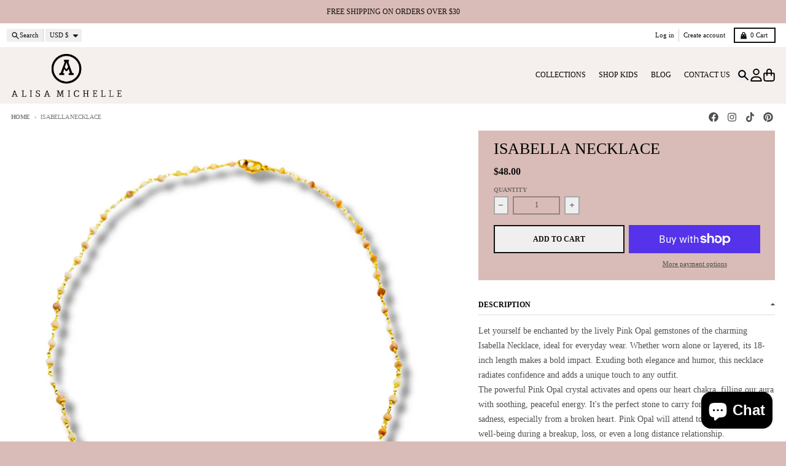

--- FILE ---
content_type: text/html; charset=utf-8
request_url: https://alisamichelle.com/products/isabella-necklace
body_size: 40899
content:
<!doctype html>
<html class="no-js"
  lang="en"
  dir="ltr"
  
>
  <head>
    <meta charset="utf-8">
    <meta http-equiv="X-UA-Compatible" content="IE=edge">
    <meta name="viewport" content="width=device-width,initial-scale=1">
    <meta name="theme-color" content="#101010">
    <link rel="canonical" href="https://alisamichelle.com/products/isabella-necklace"><script async crossorigin fetchpriority="high" src="/cdn/shopifycloud/importmap-polyfill/es-modules-shim.2.4.0.js"></script>
<script type="importmap">
{
  "imports": {
    "components/cart-agreement": "//alisamichelle.com/cdn/shop/t/63/assets/cart-agreement.js?v=167239857181412162501764788729",
    "components/cart-discount": "//alisamichelle.com/cdn/shop/t/63/assets/cart-discount.js?v=60197003633255347831764788729",
    "components/cart-drawer": "//alisamichelle.com/cdn/shop/t/63/assets/cart-drawer.js?v=164129680141917736511764788730",
    "components/cart-drawer-items": "//alisamichelle.com/cdn/shop/t/63/assets/cart-drawer-items.js?v=31327834629315868941764788729",
    "components/cart-items": "//alisamichelle.com/cdn/shop/t/63/assets/cart-items.js?v=141966329682371576111764788730",
    "components/cart-note": "//alisamichelle.com/cdn/shop/t/63/assets/cart-note.js?v=76200490911461506611764788730",
    "components/cart-notification": "//alisamichelle.com/cdn/shop/t/63/assets/cart-notification.js?v=6558809016176608711764788731",
    "components/cart-remove-button": "//alisamichelle.com/cdn/shop/t/63/assets/cart-remove-button.js?v=150604536884164798081764788731",
    "components/collection-drawer": "//alisamichelle.com/cdn/shop/t/63/assets/collection-drawer.js?v=69589782914113840151764788731",
    "components/collection-slider-component": "//alisamichelle.com/cdn/shop/t/63/assets/collection-slider-component.js?v=56446251419052591951764788732",
    "components/collection-sort": "//alisamichelle.com/cdn/shop/t/63/assets/collection-sort.js?v=174564436997220731601764788732",
    "components/disclosure-form": "//alisamichelle.com/cdn/shop/t/63/assets/disclosure-form.js?v=115418443930130959701764788734",
    "components/disclosure-item": "//alisamichelle.com/cdn/shop/t/63/assets/disclosure-item.js?v=132517378937107280641764788734",
    "components/disclosure-menu": "//alisamichelle.com/cdn/shop/t/63/assets/disclosure-menu.js?v=79763266821677663251764788734",
    "components/filter-button": "//alisamichelle.com/cdn/shop/t/63/assets/filter-button.js?v=131073634174938851481764788735",
    "components/filter-remove": "//alisamichelle.com/cdn/shop/t/63/assets/filter-remove.js?v=132919914925816435871764788736",
    "components/gift-card-recipient": "//alisamichelle.com/cdn/shop/t/63/assets/gift-card-recipient.js?v=72568388049983170981764788736",
    "components/header-section": "//alisamichelle.com/cdn/shop/t/63/assets/header-section.js?v=12638157308396073911764788737",
    "components/header-top-section": "//alisamichelle.com/cdn/shop/t/63/assets/header-top-section.js?v=176990514786159330261764788737",
    "components/looks-item": "//alisamichelle.com/cdn/shop/t/63/assets/looks-item.js?v=113148507884085047671764788738",
    "components/map-object": "//alisamichelle.com/cdn/shop/t/63/assets/map-object.js?v=73586935793077694291764788741",
    "components/media-slideshow": "//alisamichelle.com/cdn/shop/t/63/assets/media-slideshow.js?v=69405338222088241801764788741",
    "components/modal-predictive-search": "//alisamichelle.com/cdn/shop/t/63/assets/modal-predictive-search.js?v=165015635035277537091764788741",
    "components/password-modal": "//alisamichelle.com/cdn/shop/t/63/assets/password-modal.js?v=78560908955236035351764788742",
    "components/pickup-availability": "//alisamichelle.com/cdn/shop/t/63/assets/pickup-availability.js?v=57859520205103608471764788743",
    "components/pickup-availability-drawer": "//alisamichelle.com/cdn/shop/t/63/assets/pickup-availability-drawer.js?v=4554598758359931051764788742",
    "components/popup-modal": "//alisamichelle.com/cdn/shop/t/63/assets/popup-modal.js?v=42297476681901863851764788743",
    "components/predictive-search": "//alisamichelle.com/cdn/shop/t/63/assets/predictive-search.js?v=111461204983780658641764788743",
    "components/product-card": "//alisamichelle.com/cdn/shop/t/63/assets/product-card.js?v=175910880441109325121764788744",
    "components/product-details-modal": "//alisamichelle.com/cdn/shop/t/63/assets/product-details-modal.js?v=114762301379205809131764788744",
    "components/product-form": "//alisamichelle.com/cdn/shop/t/63/assets/product-form.js?v=41284858857310940651764788744",
    "components/product-model": "//alisamichelle.com/cdn/shop/t/63/assets/product-model.js?v=24093562005154662591764788744",
    "components/product-recommendations": "//alisamichelle.com/cdn/shop/t/63/assets/product-recommendations.js?v=21901023896461974381764788745",
    "components/promo-section": "//alisamichelle.com/cdn/shop/t/63/assets/promo-section.js?v=69263269702463381351764788745",
    "components/quantity-select": "//alisamichelle.com/cdn/shop/t/63/assets/quantity-select.js?v=13464306760327721431764788745",
    "components/slideshow-component": "//alisamichelle.com/cdn/shop/t/63/assets/slideshow-component.js?v=102328192735069646401764788746",
    "components/swatch-radios": "//alisamichelle.com/cdn/shop/t/63/assets/swatch-radios.js?v=154797058231753460161764788747",
    "components/testimonials-component": "//alisamichelle.com/cdn/shop/t/63/assets/testimonials-component.js?v=135369977917461195041764788747",
    "components/variant-radios": "//alisamichelle.com/cdn/shop/t/63/assets/variant-radios.js?v=149392172188973618671764788748",
    "components/variant-selects": "//alisamichelle.com/cdn/shop/t/63/assets/variant-selects.js?v=87115257661414225281764788748",
    "components/video-background": "//alisamichelle.com/cdn/shop/t/63/assets/video-background.js?v=56955393699333596111764788749",
    "components/video-background-object": "//alisamichelle.com/cdn/shop/t/63/assets/video-background-object.js?v=184236180322673200241764788748",
    "components/video-object": "//alisamichelle.com/cdn/shop/t/63/assets/video-object.js?v=108130869544465210471764788749",
    "general/customers": "//alisamichelle.com/cdn/shop/t/63/assets/customers.js?v=8832344143998240901764788733",
    "general/main": "//alisamichelle.com/cdn/shop/t/63/assets/main.js?v=85229773731255931641764788740",
    "helpers/customer-address": "//alisamichelle.com/cdn/shop/t/63/assets/customer-address.js?v=112364926177382173411764788733",
    "helpers/shopify-common": "//alisamichelle.com/cdn/shop/t/63/assets/shopify-common.js?v=19821472356051728981764788746",
    "main/modulepreload-polyfill": "//alisamichelle.com/cdn/shop/t/63/assets/modulepreload-polyfill.js?v=19377221807360828741764788741",
    "vendors/focus-trap.esm": "//alisamichelle.com/cdn/shop/t/63/assets/focus-trap.esm.js?v=163201744122638342011764788736",
    "vendors/index.es": "//alisamichelle.com/cdn/shop/t/63/assets/index.es.js?v=105942668975288713691764788737",
    "vendors/index.esm": "//alisamichelle.com/cdn/shop/t/63/assets/index.esm.js?v=113878513784045422051764788737",
    "vendors/js.cookie": "//alisamichelle.com/cdn/shop/t/63/assets/js.cookie.js?v=107371116917486734681764788738",
    "vendors/splide.esm": "//alisamichelle.com/cdn/shop/t/63/assets/splide.esm.js?v=78394215576478640511764788746",
    "vendors/vidim": "//alisamichelle.com/cdn/shop/t/63/assets/vidim.js?v=136103658296401598581764788749"
  }
}
</script><script>
  window.theme = {
    shopUrl: 'https://alisamichelle.com',
    routes: {
      root_url: '/',
      account_url: '/account',
      account_login_url: '/account/login',
      account_logout_url: '/account/logout',
      account_recover_url: '/account/recover',
      account_register_url: '/account/register',
      account_addresses_url: '/account/addresses',
      collections_url: '/collections',
      all_products_collection_url: '/collections/all',
      search_url: '/search',
      cart_url: '/cart',
      cart_update_url: '/cart/update',
      cart_add_url: '/cart/add',
      cart_change_url: '/cart/change',
      cart_clear_url: '/cart/clear',
      product_recommendations_url: '/recommendations/products',
      predictive_search_url: '/search/suggest'
    },
    info: { name: 'District' },
    strings: {
      addToCart: `Add to cart`,
      preOrder: `Pre-Order`,
      soldOut: `Sold out`,
      unavailable: `Unavailable`,
      addressError: `Error looking up that address`,
      addressNoResults: `No results for that address`,
      addressQueryLimit: `You have exceeded the Google API usage limit. Consider upgrading to a <a href="https://developers.google.com/maps/premium/usage-limits">Premium Plan</a>.`,
      authError: `There was a problem authenticating your Google Maps account.`,
      unitPrice: `Unit price`,
      unitPriceSeparator: `per`,
      previous: `Previous slide`,
      next: `Next slide`,
    },
    cartStrings: {
      error: `There was an error while updating your cart. Please try again.`,
      quantityError: `You can only add [quantity] of this item to your cart.`,
      discountApplied: `Discount code applied`,
      discountRemoved: `Discount code removed`,
      discountAlreadyApplied: `Discount code is already applied`,
      discountInvalid: `Discount code is invalid or not applicable`,
      discountApplyError: `Unable to apply discount code`,
      discountRemoveError: `Unable to remove discount code`,
      discountApplyFailed: `Failed to apply discount`,
      discountRemoveFailed: `Failed to remove discount`,
    },
    accessiblityStrings: {
      giftCardRecipientExpanded: `Gift card recipient form expanded`,
      giftCardRecipientCollapsed: `Gift card recipient form collapsed`,
    },
    settings: {
      cartType: 'drawer'
    },
    pageType: `product`,
    customer: false,
    moneyFormat: "${{amount}}",
    ajaxCartEnable: true,
    cartData: {"note":null,"attributes":{},"original_total_price":0,"total_price":0,"total_discount":0,"total_weight":0.0,"item_count":0,"items":[],"requires_shipping":false,"currency":"USD","items_subtotal_price":0,"cart_level_discount_applications":[],"checkout_charge_amount":0},
    mobileBreakpoint: 768,
    packages: [],
    market: "us",
  };
  // Publish / Subscribe
  const PUB_SUB_EVENTS = {
    cartUpdate: 'cart-update',
    quantityUpdate: 'quantity-update',
    variantChange: 'variant-change',
    cartError: 'cart-error',
    sectionRefreshed: 'section-refreshed',
  };
  const SECTION_REFRESHED_RESOURCE_TYPE = {
    product: 'product'
  }
  let subscribers = {};

  function subscribe(eventName, callback) {
    if (subscribers[eventName] === undefined) {
      subscribers[eventName] = [];
    }

    subscribers[eventName] = [...subscribers[eventName], callback];

    return function unsubscribe() {
      subscribers[eventName] = subscribers[eventName].filter((cb) => {
        return cb !== callback;
      });
    };
  }

  function publish(eventName, data) {
    if (subscribers[eventName]) {
      subscribers[eventName].forEach((callback) => {
        callback(data);
      });
    }
  }
  document.documentElement.className = document.documentElement.className.replace('no-js', 'js');
</script>


  <script src="//alisamichelle.com/cdn/shop/t/63/assets/main.js?v=85229773731255931641764788740" type="module" crossorigin="anonymous"></script>
  <link rel="modulepreload" href="//alisamichelle.com/cdn/shop/t/63/assets/modulepreload-polyfill.js?v=19377221807360828741764788741" crossorigin="anonymous">

<link rel="apple-touch-icon" sizes="180x180" href="//alisamichelle.com/cdn/shop/files/alisa_michelle_square_logo.png?crop=center&height=180&v=1693278830&width=180">
      <link rel="icon" type="image/png" href="//alisamichelle.com/cdn/shop/files/alisa_michelle_square_logo.png?crop=center&height=32&v=1693278830&width=32"><title>Isabella Necklace</title><meta name="description" content="Let yourself be enchanted by the lively Pink Opal gemstones of the charming Isabella Necklace, ideal for everyday wear. Whether worn alone or layered, its 18-inch length makes a bold impact. Exuding both elegance and humor, this necklace radiates confidence and adds a unique touch to any outfit. The powerful Pink Opal "><meta property="og:site_name" content="Alisa Michelle">
<meta property="og:url" content="https://alisamichelle.com/products/isabella-necklace">
<meta property="og:title" content="Isabella Necklace">
<meta property="og:type" content="product">
<meta property="og:description" content="Let yourself be enchanted by the lively Pink Opal gemstones of the charming Isabella Necklace, ideal for everyday wear. Whether worn alone or layered, its 18-inch length makes a bold impact. Exuding both elegance and humor, this necklace radiates confidence and adds a unique touch to any outfit. The powerful Pink Opal "><meta property="og:image" content="http://alisamichelle.com/cdn/shop/files/23_9094d1f3-a3ca-4df2-b87a-d7d0311a26a2.jpg?v=1714590422">
  <meta property="og:image:secure_url" content="https://alisamichelle.com/cdn/shop/files/23_9094d1f3-a3ca-4df2-b87a-d7d0311a26a2.jpg?v=1714590422">
  <meta property="og:image:width" content="2000">
  <meta property="og:image:height" content="2000"><meta property="og:price:amount" content="48.00">
  <meta property="og:price:currency" content="USD"><meta name="twitter:card" content="summary_large_image">
<meta name="twitter:title" content="Isabella Necklace">
<meta name="twitter:description" content="Let yourself be enchanted by the lively Pink Opal gemstones of the charming Isabella Necklace, ideal for everyday wear. Whether worn alone or layered, its 18-inch length makes a bold impact. Exuding both elegance and humor, this necklace radiates confidence and adds a unique touch to any outfit. The powerful Pink Opal ">
<script>window.performance && window.performance.mark && window.performance.mark('shopify.content_for_header.start');</script><meta name="facebook-domain-verification" content="rqjgsiqc1oevlyw18whrds9r78ol6m">
<meta name="facebook-domain-verification" content="qxesat80lyxdd03cliy0k22j6dcu83">
<meta id="shopify-digital-wallet" name="shopify-digital-wallet" content="/5628005/digital_wallets/dialog">
<meta name="shopify-checkout-api-token" content="a297725845cac1a59203448bc6e9189e">
<meta id="in-context-paypal-metadata" data-shop-id="5628005" data-venmo-supported="false" data-environment="production" data-locale="en_US" data-paypal-v4="true" data-currency="USD">
<link rel="alternate" type="application/json+oembed" href="https://alisamichelle.com/products/isabella-necklace.oembed">
<script async="async" src="/checkouts/internal/preloads.js?locale=en-US"></script>
<link rel="preconnect" href="https://shop.app" crossorigin="anonymous">
<script async="async" src="https://shop.app/checkouts/internal/preloads.js?locale=en-US&shop_id=5628005" crossorigin="anonymous"></script>
<script id="apple-pay-shop-capabilities" type="application/json">{"shopId":5628005,"countryCode":"US","currencyCode":"USD","merchantCapabilities":["supports3DS"],"merchantId":"gid:\/\/shopify\/Shop\/5628005","merchantName":"Alisa Michelle","requiredBillingContactFields":["postalAddress","email","phone"],"requiredShippingContactFields":["postalAddress","email","phone"],"shippingType":"shipping","supportedNetworks":["visa","masterCard","amex","discover","elo","jcb"],"total":{"type":"pending","label":"Alisa Michelle","amount":"1.00"},"shopifyPaymentsEnabled":true,"supportsSubscriptions":true}</script>
<script id="shopify-features" type="application/json">{"accessToken":"a297725845cac1a59203448bc6e9189e","betas":["rich-media-storefront-analytics"],"domain":"alisamichelle.com","predictiveSearch":true,"shopId":5628005,"locale":"en"}</script>
<script>var Shopify = Shopify || {};
Shopify.shop = "alisa-michelle-2.myshopify.com";
Shopify.locale = "en";
Shopify.currency = {"active":"USD","rate":"1.0"};
Shopify.country = "US";
Shopify.theme = {"name":"Updated copy of District","id":136013480030,"schema_name":"District","schema_version":"7.1.1","theme_store_id":735,"role":"main"};
Shopify.theme.handle = "null";
Shopify.theme.style = {"id":null,"handle":null};
Shopify.cdnHost = "alisamichelle.com/cdn";
Shopify.routes = Shopify.routes || {};
Shopify.routes.root = "/";</script>
<script type="module">!function(o){(o.Shopify=o.Shopify||{}).modules=!0}(window);</script>
<script>!function(o){function n(){var o=[];function n(){o.push(Array.prototype.slice.apply(arguments))}return n.q=o,n}var t=o.Shopify=o.Shopify||{};t.loadFeatures=n(),t.autoloadFeatures=n()}(window);</script>
<script>
  window.ShopifyPay = window.ShopifyPay || {};
  window.ShopifyPay.apiHost = "shop.app\/pay";
  window.ShopifyPay.redirectState = null;
</script>
<script id="shop-js-analytics" type="application/json">{"pageType":"product"}</script>
<script defer="defer" async type="module" src="//alisamichelle.com/cdn/shopifycloud/shop-js/modules/v2/client.init-shop-cart-sync_BN7fPSNr.en.esm.js"></script>
<script defer="defer" async type="module" src="//alisamichelle.com/cdn/shopifycloud/shop-js/modules/v2/chunk.common_Cbph3Kss.esm.js"></script>
<script defer="defer" async type="module" src="//alisamichelle.com/cdn/shopifycloud/shop-js/modules/v2/chunk.modal_DKumMAJ1.esm.js"></script>
<script type="module">
  await import("//alisamichelle.com/cdn/shopifycloud/shop-js/modules/v2/client.init-shop-cart-sync_BN7fPSNr.en.esm.js");
await import("//alisamichelle.com/cdn/shopifycloud/shop-js/modules/v2/chunk.common_Cbph3Kss.esm.js");
await import("//alisamichelle.com/cdn/shopifycloud/shop-js/modules/v2/chunk.modal_DKumMAJ1.esm.js");

  window.Shopify.SignInWithShop?.initShopCartSync?.({"fedCMEnabled":true,"windoidEnabled":true});

</script>
<script defer="defer" async type="module" src="//alisamichelle.com/cdn/shopifycloud/shop-js/modules/v2/client.payment-terms_BxzfvcZJ.en.esm.js"></script>
<script defer="defer" async type="module" src="//alisamichelle.com/cdn/shopifycloud/shop-js/modules/v2/chunk.common_Cbph3Kss.esm.js"></script>
<script defer="defer" async type="module" src="//alisamichelle.com/cdn/shopifycloud/shop-js/modules/v2/chunk.modal_DKumMAJ1.esm.js"></script>
<script type="module">
  await import("//alisamichelle.com/cdn/shopifycloud/shop-js/modules/v2/client.payment-terms_BxzfvcZJ.en.esm.js");
await import("//alisamichelle.com/cdn/shopifycloud/shop-js/modules/v2/chunk.common_Cbph3Kss.esm.js");
await import("//alisamichelle.com/cdn/shopifycloud/shop-js/modules/v2/chunk.modal_DKumMAJ1.esm.js");

  
</script>
<script>
  window.Shopify = window.Shopify || {};
  if (!window.Shopify.featureAssets) window.Shopify.featureAssets = {};
  window.Shopify.featureAssets['shop-js'] = {"shop-cart-sync":["modules/v2/client.shop-cart-sync_CJVUk8Jm.en.esm.js","modules/v2/chunk.common_Cbph3Kss.esm.js","modules/v2/chunk.modal_DKumMAJ1.esm.js"],"init-fed-cm":["modules/v2/client.init-fed-cm_7Fvt41F4.en.esm.js","modules/v2/chunk.common_Cbph3Kss.esm.js","modules/v2/chunk.modal_DKumMAJ1.esm.js"],"init-shop-email-lookup-coordinator":["modules/v2/client.init-shop-email-lookup-coordinator_Cc088_bR.en.esm.js","modules/v2/chunk.common_Cbph3Kss.esm.js","modules/v2/chunk.modal_DKumMAJ1.esm.js"],"init-windoid":["modules/v2/client.init-windoid_hPopwJRj.en.esm.js","modules/v2/chunk.common_Cbph3Kss.esm.js","modules/v2/chunk.modal_DKumMAJ1.esm.js"],"shop-button":["modules/v2/client.shop-button_B0jaPSNF.en.esm.js","modules/v2/chunk.common_Cbph3Kss.esm.js","modules/v2/chunk.modal_DKumMAJ1.esm.js"],"shop-cash-offers":["modules/v2/client.shop-cash-offers_DPIskqss.en.esm.js","modules/v2/chunk.common_Cbph3Kss.esm.js","modules/v2/chunk.modal_DKumMAJ1.esm.js"],"shop-toast-manager":["modules/v2/client.shop-toast-manager_CK7RT69O.en.esm.js","modules/v2/chunk.common_Cbph3Kss.esm.js","modules/v2/chunk.modal_DKumMAJ1.esm.js"],"init-shop-cart-sync":["modules/v2/client.init-shop-cart-sync_BN7fPSNr.en.esm.js","modules/v2/chunk.common_Cbph3Kss.esm.js","modules/v2/chunk.modal_DKumMAJ1.esm.js"],"init-customer-accounts-sign-up":["modules/v2/client.init-customer-accounts-sign-up_CfPf4CXf.en.esm.js","modules/v2/client.shop-login-button_DeIztwXF.en.esm.js","modules/v2/chunk.common_Cbph3Kss.esm.js","modules/v2/chunk.modal_DKumMAJ1.esm.js"],"pay-button":["modules/v2/client.pay-button_CgIwFSYN.en.esm.js","modules/v2/chunk.common_Cbph3Kss.esm.js","modules/v2/chunk.modal_DKumMAJ1.esm.js"],"init-customer-accounts":["modules/v2/client.init-customer-accounts_DQ3x16JI.en.esm.js","modules/v2/client.shop-login-button_DeIztwXF.en.esm.js","modules/v2/chunk.common_Cbph3Kss.esm.js","modules/v2/chunk.modal_DKumMAJ1.esm.js"],"avatar":["modules/v2/client.avatar_BTnouDA3.en.esm.js"],"init-shop-for-new-customer-accounts":["modules/v2/client.init-shop-for-new-customer-accounts_CsZy_esa.en.esm.js","modules/v2/client.shop-login-button_DeIztwXF.en.esm.js","modules/v2/chunk.common_Cbph3Kss.esm.js","modules/v2/chunk.modal_DKumMAJ1.esm.js"],"shop-follow-button":["modules/v2/client.shop-follow-button_BRMJjgGd.en.esm.js","modules/v2/chunk.common_Cbph3Kss.esm.js","modules/v2/chunk.modal_DKumMAJ1.esm.js"],"checkout-modal":["modules/v2/client.checkout-modal_B9Drz_yf.en.esm.js","modules/v2/chunk.common_Cbph3Kss.esm.js","modules/v2/chunk.modal_DKumMAJ1.esm.js"],"shop-login-button":["modules/v2/client.shop-login-button_DeIztwXF.en.esm.js","modules/v2/chunk.common_Cbph3Kss.esm.js","modules/v2/chunk.modal_DKumMAJ1.esm.js"],"lead-capture":["modules/v2/client.lead-capture_DXYzFM3R.en.esm.js","modules/v2/chunk.common_Cbph3Kss.esm.js","modules/v2/chunk.modal_DKumMAJ1.esm.js"],"shop-login":["modules/v2/client.shop-login_CA5pJqmO.en.esm.js","modules/v2/chunk.common_Cbph3Kss.esm.js","modules/v2/chunk.modal_DKumMAJ1.esm.js"],"payment-terms":["modules/v2/client.payment-terms_BxzfvcZJ.en.esm.js","modules/v2/chunk.common_Cbph3Kss.esm.js","modules/v2/chunk.modal_DKumMAJ1.esm.js"]};
</script>
<script>(function() {
  var isLoaded = false;
  function asyncLoad() {
    if (isLoaded) return;
    isLoaded = true;
    var urls = ["https:\/\/shopify.covet.pics\/covet-pics-widget-inject.js?shop=alisa-michelle-2.myshopify.com","https:\/\/cdn.nfcube.com\/instafeed-d6194e108b829bee5cdbb7701e316dc8.js?shop=alisa-michelle-2.myshopify.com"];
    for (var i = 0; i < urls.length; i++) {
      var s = document.createElement('script');
      s.type = 'text/javascript';
      s.async = true;
      s.src = urls[i];
      var x = document.getElementsByTagName('script')[0];
      x.parentNode.insertBefore(s, x);
    }
  };
  if(window.attachEvent) {
    window.attachEvent('onload', asyncLoad);
  } else {
    window.addEventListener('load', asyncLoad, false);
  }
})();</script>
<script id="__st">var __st={"a":5628005,"offset":-28800,"reqid":"02874bf2-7915-4d85-ad36-a8c003147aed-1769907984","pageurl":"alisamichelle.com\/products\/isabella-necklace","u":"4d5e513fa498","p":"product","rtyp":"product","rid":7063406739550};</script>
<script>window.ShopifyPaypalV4VisibilityTracking = true;</script>
<script id="captcha-bootstrap">!function(){'use strict';const t='contact',e='account',n='new_comment',o=[[t,t],['blogs',n],['comments',n],[t,'customer']],c=[[e,'customer_login'],[e,'guest_login'],[e,'recover_customer_password'],[e,'create_customer']],r=t=>t.map((([t,e])=>`form[action*='/${t}']:not([data-nocaptcha='true']) input[name='form_type'][value='${e}']`)).join(','),a=t=>()=>t?[...document.querySelectorAll(t)].map((t=>t.form)):[];function s(){const t=[...o],e=r(t);return a(e)}const i='password',u='form_key',d=['recaptcha-v3-token','g-recaptcha-response','h-captcha-response',i],f=()=>{try{return window.sessionStorage}catch{return}},m='__shopify_v',_=t=>t.elements[u];function p(t,e,n=!1){try{const o=window.sessionStorage,c=JSON.parse(o.getItem(e)),{data:r}=function(t){const{data:e,action:n}=t;return t[m]||n?{data:e,action:n}:{data:t,action:n}}(c);for(const[e,n]of Object.entries(r))t.elements[e]&&(t.elements[e].value=n);n&&o.removeItem(e)}catch(o){console.error('form repopulation failed',{error:o})}}const l='form_type',E='cptcha';function T(t){t.dataset[E]=!0}const w=window,h=w.document,L='Shopify',v='ce_forms',y='captcha';let A=!1;((t,e)=>{const n=(g='f06e6c50-85a8-45c8-87d0-21a2b65856fe',I='https://cdn.shopify.com/shopifycloud/storefront-forms-hcaptcha/ce_storefront_forms_captcha_hcaptcha.v1.5.2.iife.js',D={infoText:'Protected by hCaptcha',privacyText:'Privacy',termsText:'Terms'},(t,e,n)=>{const o=w[L][v],c=o.bindForm;if(c)return c(t,g,e,D).then(n);var r;o.q.push([[t,g,e,D],n]),r=I,A||(h.body.append(Object.assign(h.createElement('script'),{id:'captcha-provider',async:!0,src:r})),A=!0)});var g,I,D;w[L]=w[L]||{},w[L][v]=w[L][v]||{},w[L][v].q=[],w[L][y]=w[L][y]||{},w[L][y].protect=function(t,e){n(t,void 0,e),T(t)},Object.freeze(w[L][y]),function(t,e,n,w,h,L){const[v,y,A,g]=function(t,e,n){const i=e?o:[],u=t?c:[],d=[...i,...u],f=r(d),m=r(i),_=r(d.filter((([t,e])=>n.includes(e))));return[a(f),a(m),a(_),s()]}(w,h,L),I=t=>{const e=t.target;return e instanceof HTMLFormElement?e:e&&e.form},D=t=>v().includes(t);t.addEventListener('submit',(t=>{const e=I(t);if(!e)return;const n=D(e)&&!e.dataset.hcaptchaBound&&!e.dataset.recaptchaBound,o=_(e),c=g().includes(e)&&(!o||!o.value);(n||c)&&t.preventDefault(),c&&!n&&(function(t){try{if(!f())return;!function(t){const e=f();if(!e)return;const n=_(t);if(!n)return;const o=n.value;o&&e.removeItem(o)}(t);const e=Array.from(Array(32),(()=>Math.random().toString(36)[2])).join('');!function(t,e){_(t)||t.append(Object.assign(document.createElement('input'),{type:'hidden',name:u})),t.elements[u].value=e}(t,e),function(t,e){const n=f();if(!n)return;const o=[...t.querySelectorAll(`input[type='${i}']`)].map((({name:t})=>t)),c=[...d,...o],r={};for(const[a,s]of new FormData(t).entries())c.includes(a)||(r[a]=s);n.setItem(e,JSON.stringify({[m]:1,action:t.action,data:r}))}(t,e)}catch(e){console.error('failed to persist form',e)}}(e),e.submit())}));const S=(t,e)=>{t&&!t.dataset[E]&&(n(t,e.some((e=>e===t))),T(t))};for(const o of['focusin','change'])t.addEventListener(o,(t=>{const e=I(t);D(e)&&S(e,y())}));const B=e.get('form_key'),M=e.get(l),P=B&&M;t.addEventListener('DOMContentLoaded',(()=>{const t=y();if(P)for(const e of t)e.elements[l].value===M&&p(e,B);[...new Set([...A(),...v().filter((t=>'true'===t.dataset.shopifyCaptcha))])].forEach((e=>S(e,t)))}))}(h,new URLSearchParams(w.location.search),n,t,e,['guest_login'])})(!0,!0)}();</script>
<script integrity="sha256-4kQ18oKyAcykRKYeNunJcIwy7WH5gtpwJnB7kiuLZ1E=" data-source-attribution="shopify.loadfeatures" defer="defer" src="//alisamichelle.com/cdn/shopifycloud/storefront/assets/storefront/load_feature-a0a9edcb.js" crossorigin="anonymous"></script>
<script crossorigin="anonymous" defer="defer" src="//alisamichelle.com/cdn/shopifycloud/storefront/assets/shopify_pay/storefront-65b4c6d7.js?v=20250812"></script>
<script data-source-attribution="shopify.dynamic_checkout.dynamic.init">var Shopify=Shopify||{};Shopify.PaymentButton=Shopify.PaymentButton||{isStorefrontPortableWallets:!0,init:function(){window.Shopify.PaymentButton.init=function(){};var t=document.createElement("script");t.src="https://alisamichelle.com/cdn/shopifycloud/portable-wallets/latest/portable-wallets.en.js",t.type="module",document.head.appendChild(t)}};
</script>
<script data-source-attribution="shopify.dynamic_checkout.buyer_consent">
  function portableWalletsHideBuyerConsent(e){var t=document.getElementById("shopify-buyer-consent"),n=document.getElementById("shopify-subscription-policy-button");t&&n&&(t.classList.add("hidden"),t.setAttribute("aria-hidden","true"),n.removeEventListener("click",e))}function portableWalletsShowBuyerConsent(e){var t=document.getElementById("shopify-buyer-consent"),n=document.getElementById("shopify-subscription-policy-button");t&&n&&(t.classList.remove("hidden"),t.removeAttribute("aria-hidden"),n.addEventListener("click",e))}window.Shopify?.PaymentButton&&(window.Shopify.PaymentButton.hideBuyerConsent=portableWalletsHideBuyerConsent,window.Shopify.PaymentButton.showBuyerConsent=portableWalletsShowBuyerConsent);
</script>
<script>
  function portableWalletsCleanup(e){e&&e.src&&console.error("Failed to load portable wallets script "+e.src);var t=document.querySelectorAll("shopify-accelerated-checkout .shopify-payment-button__skeleton, shopify-accelerated-checkout-cart .wallet-cart-button__skeleton"),e=document.getElementById("shopify-buyer-consent");for(let e=0;e<t.length;e++)t[e].remove();e&&e.remove()}function portableWalletsNotLoadedAsModule(e){e instanceof ErrorEvent&&"string"==typeof e.message&&e.message.includes("import.meta")&&"string"==typeof e.filename&&e.filename.includes("portable-wallets")&&(window.removeEventListener("error",portableWalletsNotLoadedAsModule),window.Shopify.PaymentButton.failedToLoad=e,"loading"===document.readyState?document.addEventListener("DOMContentLoaded",window.Shopify.PaymentButton.init):window.Shopify.PaymentButton.init())}window.addEventListener("error",portableWalletsNotLoadedAsModule);
</script>

<script type="module" src="https://alisamichelle.com/cdn/shopifycloud/portable-wallets/latest/portable-wallets.en.js" onError="portableWalletsCleanup(this)" crossorigin="anonymous"></script>
<script nomodule>
  document.addEventListener("DOMContentLoaded", portableWalletsCleanup);
</script>

<script id='scb4127' type='text/javascript' async='' src='https://alisamichelle.com/cdn/shopifycloud/privacy-banner/storefront-banner.js'></script><link id="shopify-accelerated-checkout-styles" rel="stylesheet" media="screen" href="https://alisamichelle.com/cdn/shopifycloud/portable-wallets/latest/accelerated-checkout-backwards-compat.css" crossorigin="anonymous">
<style id="shopify-accelerated-checkout-cart">
        #shopify-buyer-consent {
  margin-top: 1em;
  display: inline-block;
  width: 100%;
}

#shopify-buyer-consent.hidden {
  display: none;
}

#shopify-subscription-policy-button {
  background: none;
  border: none;
  padding: 0;
  text-decoration: underline;
  font-size: inherit;
  cursor: pointer;
}

#shopify-subscription-policy-button::before {
  box-shadow: none;
}

      </style>

<script>window.performance && window.performance.mark && window.performance.mark('shopify.content_for_header.end');</script>
<style data-shopify>
:root {
    --base-font-size: 14px;
    --body-font-family: "New York", Iowan Old Style, Apple Garamond, Baskerville, Times New Roman, Droid Serif, Times, Source Serif Pro, serif, Apple Color Emoji, Segoe UI Emoji, Segoe UI Symbol;
    --heading-font-family: "New York", Iowan Old Style, Apple Garamond, Baskerville, Times New Roman, Droid Serif, Times, Source Serif Pro, serif, Apple Color Emoji, Segoe UI Emoji, Segoe UI Symbol;
    --navigation-font-family: "New York", Iowan Old Style, Apple Garamond, Baskerville, Times New Roman, Droid Serif, Times, Source Serif Pro, serif, Apple Color Emoji, Segoe UI Emoji, Segoe UI Symbol;
    --body-style: normal;
    --body-weight: 400;
    --body-weight-bolder: 700;
    --heading-style: normal;
    --heading-weight: 400;
    --heading-weight-bolder: 700;
    --heading-capitalize: uppercase;
    --navigation-style: normal;
    --navigation-weight: 400;
    --navigation-weight-bolder: 700;--primary-text-color: #4f4f4f;
    --primary-title-color: #000000;
    --primary-accent-color: #101010;
    --primary-accent-color-80: rgba(16, 16, 16, 0.8);
    --primary-accent-text-color: #f6f6f6;
    --primary-background-color: #ffffff;
    --primary-background-color-75: rgba(255, 255, 255, 0.8);
    --primary-secondary-background-color: #d9bcb7;
    --primary-secondary-background-color-50: #ecdedb;
    --primary-section-border-color: #ffffff;
    --primary-text-color-05: #f6f6f6;
    --primary-text-color-10: #ededed;
    --primary-text-color-20: #dcdcdc;
    --primary-text-color-30: #cacaca;
    --primary-text-color-40: #b9b9b9;
    --primary-text-color-50: #a7a7a7;
    --primary-text-color-60: #959595;
    --primary-text-color-70: #848484;
    --primary-text-color-80: #727272;
    --primary-text-color-90: #616161;
    --section-text-color: #4f4f4f;
    --section-text-color-75: rgba(79, 79, 79, 0.75);
    --section-text-color-50: rgba(79, 79, 79, 0.5);
    --section-title-color: #000000;
    --section-accent-color: #101010;
    --section-accent-text-color: #f6f6f6;
    --section-accent-hover-color: #030303;
    --section-overlay-color: transparent;
    --section-overlay-hover-color: transparent;
    --section-background-color: #ffffff; 
    --section-primary-border-color: #4f4f4f;
    --modal-background-color: #000000;--max-width-screen: 1280px;
    --max-width-header: 1280px;
    --spacing-section: 4rem;
    --spacing-section-half: 2rem;
    --spacing-rail: 1.25rem;
    --text-align-section: center;--swiper-theme-color: #101010;
    --duration-default: 200ms;
    --tw-ring-inset: ;
    --tw-blur: ;
    --tw-brightness: ;
    --tw-contrast: ;
    --tw-grayscale: ;
    --tw-hue-rotate: ;
    --tw-invert: ;
    --tw-saturate: ;
    --tw-sepia: ;
    --tw-drop-shadow: ;
    --tw-filter: var(--tw-blur) var(--tw-brightness) var(--tw-contrast) var(--tw-grayscale) var(--tw-hue-rotate) var(--tw-invert) var(--tw-saturate) var(--tw-sepia) var(--tw-drop-shadow);

    --shopify-accelerated-checkout-button-block-size: 46px;
    --shopify-accelerated-checkout-inline-alignment: end;
  }
</style>


  <link href="//alisamichelle.com/cdn/shop/t/63/assets/main-style.css?v=134705298911258947541764788740" rel="stylesheet" type="text/css" media="all" />





<script>
  window.fd('form', {
    formId: '65736af6bcb6c008c0fce335'
  });
</script>
  <!-- BEGIN app block: shopify://apps/judge-me-reviews/blocks/judgeme_core/61ccd3b1-a9f2-4160-9fe9-4fec8413e5d8 --><!-- Start of Judge.me Core -->






<link rel="dns-prefetch" href="https://cdnwidget.judge.me">
<link rel="dns-prefetch" href="https://cdn.judge.me">
<link rel="dns-prefetch" href="https://cdn1.judge.me">
<link rel="dns-prefetch" href="https://api.judge.me">

<script data-cfasync='false' class='jdgm-settings-script'>window.jdgmSettings={"pagination":5,"disable_web_reviews":false,"badge_no_review_text":"No reviews","badge_n_reviews_text":"{{ n }} review/reviews","hide_badge_preview_if_no_reviews":true,"badge_hide_text":false,"enforce_center_preview_badge":false,"widget_title":"Customer Reviews","widget_open_form_text":"Write a review","widget_close_form_text":"Cancel review","widget_refresh_page_text":"Refresh page","widget_summary_text":"Based on {{ number_of_reviews }} review/reviews","widget_no_review_text":"Be the first to write a review","widget_name_field_text":"Display name","widget_verified_name_field_text":"Verified Name (public)","widget_name_placeholder_text":"Display name","widget_required_field_error_text":"This field is required.","widget_email_field_text":"Email address","widget_verified_email_field_text":"Verified Email (private, can not be edited)","widget_email_placeholder_text":"Your email address","widget_email_field_error_text":"Please enter a valid email address.","widget_rating_field_text":"Rating","widget_review_title_field_text":"Review Title","widget_review_title_placeholder_text":"Give your review a title","widget_review_body_field_text":"Review content","widget_review_body_placeholder_text":"Start writing here...","widget_pictures_field_text":"Picture/Video (optional)","widget_submit_review_text":"Submit Review","widget_submit_verified_review_text":"Submit Verified Review","widget_submit_success_msg_with_auto_publish":"Thank you! Please refresh the page in a few moments to see your review. You can remove or edit your review by logging into \u003ca href='https://judge.me/login' target='_blank' rel='nofollow noopener'\u003eJudge.me\u003c/a\u003e","widget_submit_success_msg_no_auto_publish":"Thank you! Your review will be published as soon as it is approved by the shop admin. You can remove or edit your review by logging into \u003ca href='https://judge.me/login' target='_blank' rel='nofollow noopener'\u003eJudge.me\u003c/a\u003e","widget_show_default_reviews_out_of_total_text":"Showing {{ n_reviews_shown }} out of {{ n_reviews }} reviews.","widget_show_all_link_text":"Show all","widget_show_less_link_text":"Show less","widget_author_said_text":"{{ reviewer_name }} said:","widget_days_text":"{{ n }} days ago","widget_weeks_text":"{{ n }} week/weeks ago","widget_months_text":"{{ n }} month/months ago","widget_years_text":"{{ n }} year/years ago","widget_yesterday_text":"Yesterday","widget_today_text":"Today","widget_replied_text":"\u003e\u003e {{ shop_name }} replied:","widget_read_more_text":"Read more","widget_reviewer_name_as_initial":"","widget_rating_filter_color":"#fbcd0a","widget_rating_filter_see_all_text":"See all reviews","widget_sorting_most_recent_text":"Most Recent","widget_sorting_highest_rating_text":"Highest Rating","widget_sorting_lowest_rating_text":"Lowest Rating","widget_sorting_with_pictures_text":"Only Pictures","widget_sorting_most_helpful_text":"Most Helpful","widget_open_question_form_text":"Ask a question","widget_reviews_subtab_text":"Reviews","widget_questions_subtab_text":"Questions","widget_question_label_text":"Question","widget_answer_label_text":"Answer","widget_question_placeholder_text":"Write your question here","widget_submit_question_text":"Submit Question","widget_question_submit_success_text":"Thank you for your question! We will notify you once it gets answered.","verified_badge_text":"Verified","verified_badge_bg_color":"","verified_badge_text_color":"","verified_badge_placement":"left-of-reviewer-name","widget_review_max_height":"","widget_hide_border":false,"widget_social_share":false,"widget_thumb":false,"widget_review_location_show":false,"widget_location_format":"","all_reviews_include_out_of_store_products":true,"all_reviews_out_of_store_text":"(out of store)","all_reviews_pagination":100,"all_reviews_product_name_prefix_text":"about","enable_review_pictures":true,"enable_question_anwser":false,"widget_theme":"default","review_date_format":"mm/dd/yyyy","default_sort_method":"most-recent","widget_product_reviews_subtab_text":"Product Reviews","widget_shop_reviews_subtab_text":"Shop Reviews","widget_other_products_reviews_text":"Reviews for other products","widget_store_reviews_subtab_text":"Store reviews","widget_no_store_reviews_text":"This store hasn't received any reviews yet","widget_web_restriction_product_reviews_text":"This product hasn't received any reviews yet","widget_no_items_text":"No items found","widget_show_more_text":"Show more","widget_write_a_store_review_text":"Write a Store Review","widget_other_languages_heading":"Reviews in Other Languages","widget_translate_review_text":"Translate review to {{ language }}","widget_translating_review_text":"Translating...","widget_show_original_translation_text":"Show original ({{ language }})","widget_translate_review_failed_text":"Review couldn't be translated.","widget_translate_review_retry_text":"Retry","widget_translate_review_try_again_later_text":"Try again later","show_product_url_for_grouped_product":false,"widget_sorting_pictures_first_text":"Pictures First","show_pictures_on_all_rev_page_mobile":false,"show_pictures_on_all_rev_page_desktop":false,"floating_tab_hide_mobile_install_preference":false,"floating_tab_button_name":"★ Reviews","floating_tab_title":"Let customers speak for us","floating_tab_button_color":"","floating_tab_button_background_color":"","floating_tab_url":"","floating_tab_url_enabled":false,"floating_tab_tab_style":"text","all_reviews_text_badge_text":"Customers rate us {{ shop.metafields.judgeme.all_reviews_rating | round: 1 }}/5 based on {{ shop.metafields.judgeme.all_reviews_count }} reviews.","all_reviews_text_badge_text_branded_style":"{{ shop.metafields.judgeme.all_reviews_rating | round: 1 }} out of 5 stars based on {{ shop.metafields.judgeme.all_reviews_count }} reviews","is_all_reviews_text_badge_a_link":false,"show_stars_for_all_reviews_text_badge":false,"all_reviews_text_badge_url":"","all_reviews_text_style":"branded","all_reviews_text_color_style":"judgeme_brand_color","all_reviews_text_color":"#108474","all_reviews_text_show_jm_brand":true,"featured_carousel_show_header":true,"featured_carousel_title":"Let customers speak for us","testimonials_carousel_title":"Customers are saying","videos_carousel_title":"Real customer stories","cards_carousel_title":"Customers are saying","featured_carousel_count_text":"from {{ n }} reviews","featured_carousel_add_link_to_all_reviews_page":false,"featured_carousel_url":"","featured_carousel_show_images":true,"featured_carousel_autoslide_interval":5,"featured_carousel_arrows_on_the_sides":false,"featured_carousel_height":250,"featured_carousel_width":80,"featured_carousel_image_size":0,"featured_carousel_image_height":250,"featured_carousel_arrow_color":"#eeeeee","verified_count_badge_style":"branded","verified_count_badge_orientation":"horizontal","verified_count_badge_color_style":"judgeme_brand_color","verified_count_badge_color":"#108474","is_verified_count_badge_a_link":false,"verified_count_badge_url":"","verified_count_badge_show_jm_brand":true,"widget_rating_preset_default":5,"widget_first_sub_tab":"product-reviews","widget_show_histogram":true,"widget_histogram_use_custom_color":false,"widget_pagination_use_custom_color":false,"widget_star_use_custom_color":false,"widget_verified_badge_use_custom_color":false,"widget_write_review_use_custom_color":false,"picture_reminder_submit_button":"Upload Pictures","enable_review_videos":false,"mute_video_by_default":false,"widget_sorting_videos_first_text":"Videos First","widget_review_pending_text":"Pending","featured_carousel_items_for_large_screen":3,"social_share_options_order":"Facebook,Twitter","remove_microdata_snippet":true,"disable_json_ld":false,"enable_json_ld_products":false,"preview_badge_show_question_text":false,"preview_badge_no_question_text":"No questions","preview_badge_n_question_text":"{{ number_of_questions }} question/questions","qa_badge_show_icon":false,"qa_badge_position":"same-row","remove_judgeme_branding":false,"widget_add_search_bar":false,"widget_search_bar_placeholder":"Search","widget_sorting_verified_only_text":"Verified only","featured_carousel_theme":"default","featured_carousel_show_rating":true,"featured_carousel_show_title":true,"featured_carousel_show_body":true,"featured_carousel_show_date":false,"featured_carousel_show_reviewer":true,"featured_carousel_show_product":false,"featured_carousel_header_background_color":"#108474","featured_carousel_header_text_color":"#ffffff","featured_carousel_name_product_separator":"reviewed","featured_carousel_full_star_background":"#108474","featured_carousel_empty_star_background":"#dadada","featured_carousel_vertical_theme_background":"#f9fafb","featured_carousel_verified_badge_enable":true,"featured_carousel_verified_badge_color":"#108474","featured_carousel_border_style":"round","featured_carousel_review_line_length_limit":3,"featured_carousel_more_reviews_button_text":"Read more reviews","featured_carousel_view_product_button_text":"View product","all_reviews_page_load_reviews_on":"scroll","all_reviews_page_load_more_text":"Load More Reviews","disable_fb_tab_reviews":false,"enable_ajax_cdn_cache":false,"widget_advanced_speed_features":5,"widget_public_name_text":"displayed publicly like","default_reviewer_name":"John Smith","default_reviewer_name_has_non_latin":true,"widget_reviewer_anonymous":"Anonymous","medals_widget_title":"Judge.me Review Medals","medals_widget_background_color":"#f9fafb","medals_widget_position":"footer_all_pages","medals_widget_border_color":"#f9fafb","medals_widget_verified_text_position":"left","medals_widget_use_monochromatic_version":false,"medals_widget_elements_color":"#108474","show_reviewer_avatar":true,"widget_invalid_yt_video_url_error_text":"Not a YouTube video URL","widget_max_length_field_error_text":"Please enter no more than {0} characters.","widget_show_country_flag":false,"widget_show_collected_via_shop_app":true,"widget_verified_by_shop_badge_style":"light","widget_verified_by_shop_text":"Verified by Shop","widget_show_photo_gallery":false,"widget_load_with_code_splitting":true,"widget_ugc_install_preference":false,"widget_ugc_title":"Made by us, Shared by you","widget_ugc_subtitle":"Tag us to see your picture featured in our page","widget_ugc_arrows_color":"#ffffff","widget_ugc_primary_button_text":"Buy Now","widget_ugc_primary_button_background_color":"#108474","widget_ugc_primary_button_text_color":"#ffffff","widget_ugc_primary_button_border_width":"0","widget_ugc_primary_button_border_style":"none","widget_ugc_primary_button_border_color":"#108474","widget_ugc_primary_button_border_radius":"25","widget_ugc_secondary_button_text":"Load More","widget_ugc_secondary_button_background_color":"#ffffff","widget_ugc_secondary_button_text_color":"#108474","widget_ugc_secondary_button_border_width":"2","widget_ugc_secondary_button_border_style":"solid","widget_ugc_secondary_button_border_color":"#108474","widget_ugc_secondary_button_border_radius":"25","widget_ugc_reviews_button_text":"View Reviews","widget_ugc_reviews_button_background_color":"#ffffff","widget_ugc_reviews_button_text_color":"#108474","widget_ugc_reviews_button_border_width":"2","widget_ugc_reviews_button_border_style":"solid","widget_ugc_reviews_button_border_color":"#108474","widget_ugc_reviews_button_border_radius":"25","widget_ugc_reviews_button_link_to":"judgeme-reviews-page","widget_ugc_show_post_date":true,"widget_ugc_max_width":"800","widget_rating_metafield_value_type":true,"widget_primary_color":"#337F99","widget_enable_secondary_color":false,"widget_secondary_color":"#edf5f5","widget_summary_average_rating_text":"{{ average_rating }} out of 5","widget_media_grid_title":"Customer photos \u0026 videos","widget_media_grid_see_more_text":"See more","widget_round_style":false,"widget_show_product_medals":true,"widget_verified_by_judgeme_text":"Verified by Judge.me","widget_show_store_medals":true,"widget_verified_by_judgeme_text_in_store_medals":"Verified by Judge.me","widget_media_field_exceed_quantity_message":"Sorry, we can only accept {{ max_media }} for one review.","widget_media_field_exceed_limit_message":"{{ file_name }} is too large, please select a {{ media_type }} less than {{ size_limit }}MB.","widget_review_submitted_text":"Review Submitted!","widget_question_submitted_text":"Question Submitted!","widget_close_form_text_question":"Cancel","widget_write_your_answer_here_text":"Write your answer here","widget_enabled_branded_link":true,"widget_show_collected_by_judgeme":true,"widget_reviewer_name_color":"","widget_write_review_text_color":"","widget_write_review_bg_color":"","widget_collected_by_judgeme_text":"collected by Judge.me","widget_pagination_type":"standard","widget_load_more_text":"Load More","widget_load_more_color":"#108474","widget_full_review_text":"Full Review","widget_read_more_reviews_text":"Read More Reviews","widget_read_questions_text":"Read Questions","widget_questions_and_answers_text":"Questions \u0026 Answers","widget_verified_by_text":"Verified by","widget_verified_text":"Verified","widget_number_of_reviews_text":"{{ number_of_reviews }} reviews","widget_back_button_text":"Back","widget_next_button_text":"Next","widget_custom_forms_filter_button":"Filters","custom_forms_style":"horizontal","widget_show_review_information":false,"how_reviews_are_collected":"How reviews are collected?","widget_show_review_keywords":false,"widget_gdpr_statement":"How we use your data: We'll only contact you about the review you left, and only if necessary. By submitting your review, you agree to Judge.me's \u003ca href='https://judge.me/terms' target='_blank' rel='nofollow noopener'\u003eterms\u003c/a\u003e, \u003ca href='https://judge.me/privacy' target='_blank' rel='nofollow noopener'\u003eprivacy\u003c/a\u003e and \u003ca href='https://judge.me/content-policy' target='_blank' rel='nofollow noopener'\u003econtent\u003c/a\u003e policies.","widget_multilingual_sorting_enabled":false,"widget_translate_review_content_enabled":false,"widget_translate_review_content_method":"manual","popup_widget_review_selection":"automatically_with_pictures","popup_widget_round_border_style":true,"popup_widget_show_title":true,"popup_widget_show_body":true,"popup_widget_show_reviewer":false,"popup_widget_show_product":true,"popup_widget_show_pictures":true,"popup_widget_use_review_picture":true,"popup_widget_show_on_home_page":true,"popup_widget_show_on_product_page":true,"popup_widget_show_on_collection_page":true,"popup_widget_show_on_cart_page":true,"popup_widget_position":"bottom_left","popup_widget_first_review_delay":5,"popup_widget_duration":5,"popup_widget_interval":5,"popup_widget_review_count":5,"popup_widget_hide_on_mobile":true,"review_snippet_widget_round_border_style":true,"review_snippet_widget_card_color":"#FFFFFF","review_snippet_widget_slider_arrows_background_color":"#FFFFFF","review_snippet_widget_slider_arrows_color":"#000000","review_snippet_widget_star_color":"#108474","show_product_variant":false,"all_reviews_product_variant_label_text":"Variant: ","widget_show_verified_branding":true,"widget_ai_summary_title":"Customers say","widget_ai_summary_disclaimer":"AI-powered review summary based on recent customer reviews","widget_show_ai_summary":false,"widget_show_ai_summary_bg":false,"widget_show_review_title_input":true,"redirect_reviewers_invited_via_email":"external_form","request_store_review_after_product_review":false,"request_review_other_products_in_order":false,"review_form_color_scheme":"default","review_form_corner_style":"square","review_form_star_color":{},"review_form_text_color":"#333333","review_form_background_color":"#ffffff","review_form_field_background_color":"#fafafa","review_form_button_color":{},"review_form_button_text_color":"#ffffff","review_form_modal_overlay_color":"#000000","review_content_screen_title_text":"How would you rate this product?","review_content_introduction_text":"We would love it if you would share a bit about your experience.","store_review_form_title_text":"How would you rate this store?","store_review_form_introduction_text":"We would love it if you would share a bit about your experience.","show_review_guidance_text":true,"one_star_review_guidance_text":"Poor","five_star_review_guidance_text":"Great","customer_information_screen_title_text":"About you","customer_information_introduction_text":"Please tell us more about you.","custom_questions_screen_title_text":"Your experience in more detail","custom_questions_introduction_text":"Here are a few questions to help us understand more about your experience.","review_submitted_screen_title_text":"Thanks for your review!","review_submitted_screen_thank_you_text":"We are processing it and it will appear on the store soon.","review_submitted_screen_email_verification_text":"Please confirm your email by clicking the link we just sent you. This helps us keep reviews authentic.","review_submitted_request_store_review_text":"Would you like to share your experience of shopping with us?","review_submitted_review_other_products_text":"Would you like to review these products?","store_review_screen_title_text":"Would you like to share your experience of shopping with us?","store_review_introduction_text":"We value your feedback and use it to improve. Please share any thoughts or suggestions you have.","reviewer_media_screen_title_picture_text":"Share a picture","reviewer_media_introduction_picture_text":"Upload a photo to support your review.","reviewer_media_screen_title_video_text":"Share a video","reviewer_media_introduction_video_text":"Upload a video to support your review.","reviewer_media_screen_title_picture_or_video_text":"Share a picture or video","reviewer_media_introduction_picture_or_video_text":"Upload a photo or video to support your review.","reviewer_media_youtube_url_text":"Paste your Youtube URL here","advanced_settings_next_step_button_text":"Next","advanced_settings_close_review_button_text":"Close","modal_write_review_flow":false,"write_review_flow_required_text":"Required","write_review_flow_privacy_message_text":"We respect your privacy.","write_review_flow_anonymous_text":"Post review as anonymous","write_review_flow_visibility_text":"This won't be visible to other customers.","write_review_flow_multiple_selection_help_text":"Select as many as you like","write_review_flow_single_selection_help_text":"Select one option","write_review_flow_required_field_error_text":"This field is required","write_review_flow_invalid_email_error_text":"Please enter a valid email address","write_review_flow_max_length_error_text":"Max. {{ max_length }} characters.","write_review_flow_media_upload_text":"\u003cb\u003eClick to upload\u003c/b\u003e or drag and drop","write_review_flow_gdpr_statement":"We'll only contact you about your review if necessary. By submitting your review, you agree to our \u003ca href='https://judge.me/terms' target='_blank' rel='nofollow noopener'\u003eterms and conditions\u003c/a\u003e and \u003ca href='https://judge.me/privacy' target='_blank' rel='nofollow noopener'\u003eprivacy policy\u003c/a\u003e.","rating_only_reviews_enabled":false,"show_negative_reviews_help_screen":false,"new_review_flow_help_screen_rating_threshold":3,"negative_review_resolution_screen_title_text":"Tell us more","negative_review_resolution_text":"Your experience matters to us. If there were issues with your purchase, we're here to help. Feel free to reach out to us, we'd love the opportunity to make things right.","negative_review_resolution_button_text":"Contact us","negative_review_resolution_proceed_with_review_text":"Leave a review","negative_review_resolution_subject":"Issue with purchase from {{ shop_name }}.{{ order_name }}","preview_badge_collection_page_install_status":false,"widget_review_custom_css":"","preview_badge_custom_css":"","preview_badge_stars_count":"5-stars","featured_carousel_custom_css":"","floating_tab_custom_css":"","all_reviews_widget_custom_css":"","medals_widget_custom_css":"","verified_badge_custom_css":"","all_reviews_text_custom_css":"","transparency_badges_collected_via_store_invite":false,"transparency_badges_from_another_provider":false,"transparency_badges_collected_from_store_visitor":false,"transparency_badges_collected_by_verified_review_provider":false,"transparency_badges_earned_reward":false,"transparency_badges_collected_via_store_invite_text":"Review collected via store invitation","transparency_badges_from_another_provider_text":"Review collected from another provider","transparency_badges_collected_from_store_visitor_text":"Review collected from a store visitor","transparency_badges_written_in_google_text":"Review written in Google","transparency_badges_written_in_etsy_text":"Review written in Etsy","transparency_badges_written_in_shop_app_text":"Review written in Shop App","transparency_badges_earned_reward_text":"Review earned a reward for future purchase","product_review_widget_per_page":10,"widget_store_review_label_text":"Review about the store","checkout_comment_extension_title_on_product_page":"Customer Comments","checkout_comment_extension_num_latest_comment_show":5,"checkout_comment_extension_format":"name_and_timestamp","checkout_comment_customer_name":"last_initial","checkout_comment_comment_notification":true,"preview_badge_collection_page_install_preference":false,"preview_badge_home_page_install_preference":false,"preview_badge_product_page_install_preference":false,"review_widget_install_preference":"","review_carousel_install_preference":false,"floating_reviews_tab_install_preference":"none","verified_reviews_count_badge_install_preference":false,"all_reviews_text_install_preference":false,"review_widget_best_location":false,"judgeme_medals_install_preference":false,"review_widget_revamp_enabled":false,"review_widget_qna_enabled":false,"review_widget_header_theme":"minimal","review_widget_widget_title_enabled":true,"review_widget_header_text_size":"medium","review_widget_header_text_weight":"regular","review_widget_average_rating_style":"compact","review_widget_bar_chart_enabled":true,"review_widget_bar_chart_type":"numbers","review_widget_bar_chart_style":"standard","review_widget_expanded_media_gallery_enabled":false,"review_widget_reviews_section_theme":"standard","review_widget_image_style":"thumbnails","review_widget_review_image_ratio":"square","review_widget_stars_size":"medium","review_widget_verified_badge":"standard_text","review_widget_review_title_text_size":"medium","review_widget_review_text_size":"medium","review_widget_review_text_length":"medium","review_widget_number_of_columns_desktop":3,"review_widget_carousel_transition_speed":5,"review_widget_custom_questions_answers_display":"always","review_widget_button_text_color":"#FFFFFF","review_widget_text_color":"#000000","review_widget_lighter_text_color":"#7B7B7B","review_widget_corner_styling":"soft","review_widget_review_word_singular":"review","review_widget_review_word_plural":"reviews","review_widget_voting_label":"Helpful?","review_widget_shop_reply_label":"Reply from {{ shop_name }}:","review_widget_filters_title":"Filters","qna_widget_question_word_singular":"Question","qna_widget_question_word_plural":"Questions","qna_widget_answer_reply_label":"Answer from {{ answerer_name }}:","qna_content_screen_title_text":"Ask a question about this product","qna_widget_question_required_field_error_text":"Please enter your question.","qna_widget_flow_gdpr_statement":"We'll only contact you about your question if necessary. By submitting your question, you agree to our \u003ca href='https://judge.me/terms' target='_blank' rel='nofollow noopener'\u003eterms and conditions\u003c/a\u003e and \u003ca href='https://judge.me/privacy' target='_blank' rel='nofollow noopener'\u003eprivacy policy\u003c/a\u003e.","qna_widget_question_submitted_text":"Thanks for your question!","qna_widget_close_form_text_question":"Close","qna_widget_question_submit_success_text":"We’ll notify you by email when your question is answered.","all_reviews_widget_v2025_enabled":false,"all_reviews_widget_v2025_header_theme":"default","all_reviews_widget_v2025_widget_title_enabled":true,"all_reviews_widget_v2025_header_text_size":"medium","all_reviews_widget_v2025_header_text_weight":"regular","all_reviews_widget_v2025_average_rating_style":"compact","all_reviews_widget_v2025_bar_chart_enabled":true,"all_reviews_widget_v2025_bar_chart_type":"numbers","all_reviews_widget_v2025_bar_chart_style":"standard","all_reviews_widget_v2025_expanded_media_gallery_enabled":false,"all_reviews_widget_v2025_show_store_medals":true,"all_reviews_widget_v2025_show_photo_gallery":true,"all_reviews_widget_v2025_show_review_keywords":false,"all_reviews_widget_v2025_show_ai_summary":false,"all_reviews_widget_v2025_show_ai_summary_bg":false,"all_reviews_widget_v2025_add_search_bar":false,"all_reviews_widget_v2025_default_sort_method":"most-recent","all_reviews_widget_v2025_reviews_per_page":10,"all_reviews_widget_v2025_reviews_section_theme":"default","all_reviews_widget_v2025_image_style":"thumbnails","all_reviews_widget_v2025_review_image_ratio":"square","all_reviews_widget_v2025_stars_size":"medium","all_reviews_widget_v2025_verified_badge":"bold_badge","all_reviews_widget_v2025_review_title_text_size":"medium","all_reviews_widget_v2025_review_text_size":"medium","all_reviews_widget_v2025_review_text_length":"medium","all_reviews_widget_v2025_number_of_columns_desktop":3,"all_reviews_widget_v2025_carousel_transition_speed":5,"all_reviews_widget_v2025_custom_questions_answers_display":"always","all_reviews_widget_v2025_show_product_variant":false,"all_reviews_widget_v2025_show_reviewer_avatar":true,"all_reviews_widget_v2025_reviewer_name_as_initial":"","all_reviews_widget_v2025_review_location_show":false,"all_reviews_widget_v2025_location_format":"","all_reviews_widget_v2025_show_country_flag":false,"all_reviews_widget_v2025_verified_by_shop_badge_style":"light","all_reviews_widget_v2025_social_share":false,"all_reviews_widget_v2025_social_share_options_order":"Facebook,Twitter,LinkedIn,Pinterest","all_reviews_widget_v2025_pagination_type":"standard","all_reviews_widget_v2025_button_text_color":"#FFFFFF","all_reviews_widget_v2025_text_color":"#000000","all_reviews_widget_v2025_lighter_text_color":"#7B7B7B","all_reviews_widget_v2025_corner_styling":"soft","all_reviews_widget_v2025_title":"Customer reviews","all_reviews_widget_v2025_ai_summary_title":"Customers say about this store","all_reviews_widget_v2025_no_review_text":"Be the first to write a review","platform":"shopify","branding_url":"https://app.judge.me/reviews/stores/alisamichelle.com","branding_text":"Powered by Judge.me","locale":"en","reply_name":"Alisa Michelle","widget_version":"3.0","footer":true,"autopublish":true,"review_dates":true,"enable_custom_form":false,"shop_use_review_site":true,"shop_locale":"en","enable_multi_locales_translations":false,"show_review_title_input":true,"review_verification_email_status":"always","can_be_branded":true,"reply_name_text":"Alisa Michelle"};</script> <style class='jdgm-settings-style'>.jdgm-xx{left:0}:root{--jdgm-primary-color: #337F99;--jdgm-secondary-color: rgba(51,127,153,0.1);--jdgm-star-color: #337F99;--jdgm-write-review-text-color: white;--jdgm-write-review-bg-color: #337F99;--jdgm-paginate-color: #337F99;--jdgm-border-radius: 0;--jdgm-reviewer-name-color: #337F99}.jdgm-histogram__bar-content{background-color:#337F99}.jdgm-rev[data-verified-buyer=true] .jdgm-rev__icon.jdgm-rev__icon:after,.jdgm-rev__buyer-badge.jdgm-rev__buyer-badge{color:white;background-color:#337F99}.jdgm-review-widget--small .jdgm-gallery.jdgm-gallery .jdgm-gallery__thumbnail-link:nth-child(8) .jdgm-gallery__thumbnail-wrapper.jdgm-gallery__thumbnail-wrapper:before{content:"See more"}@media only screen and (min-width: 768px){.jdgm-gallery.jdgm-gallery .jdgm-gallery__thumbnail-link:nth-child(8) .jdgm-gallery__thumbnail-wrapper.jdgm-gallery__thumbnail-wrapper:before{content:"See more"}}.jdgm-prev-badge[data-average-rating='0.00']{display:none !important}.jdgm-author-all-initials{display:none !important}.jdgm-author-last-initial{display:none !important}.jdgm-rev-widg__title{visibility:hidden}.jdgm-rev-widg__summary-text{visibility:hidden}.jdgm-prev-badge__text{visibility:hidden}.jdgm-rev__prod-link-prefix:before{content:'about'}.jdgm-rev__variant-label:before{content:'Variant: '}.jdgm-rev__out-of-store-text:before{content:'(out of store)'}@media only screen and (min-width: 768px){.jdgm-rev__pics .jdgm-rev_all-rev-page-picture-separator,.jdgm-rev__pics .jdgm-rev__product-picture{display:none}}@media only screen and (max-width: 768px){.jdgm-rev__pics .jdgm-rev_all-rev-page-picture-separator,.jdgm-rev__pics .jdgm-rev__product-picture{display:none}}.jdgm-preview-badge[data-template="product"]{display:none !important}.jdgm-preview-badge[data-template="collection"]{display:none !important}.jdgm-preview-badge[data-template="index"]{display:none !important}.jdgm-review-widget[data-from-snippet="true"]{display:none !important}.jdgm-verified-count-badget[data-from-snippet="true"]{display:none !important}.jdgm-carousel-wrapper[data-from-snippet="true"]{display:none !important}.jdgm-all-reviews-text[data-from-snippet="true"]{display:none !important}.jdgm-medals-section[data-from-snippet="true"]{display:none !important}.jdgm-ugc-media-wrapper[data-from-snippet="true"]{display:none !important}.jdgm-rev__transparency-badge[data-badge-type="review_collected_via_store_invitation"]{display:none !important}.jdgm-rev__transparency-badge[data-badge-type="review_collected_from_another_provider"]{display:none !important}.jdgm-rev__transparency-badge[data-badge-type="review_collected_from_store_visitor"]{display:none !important}.jdgm-rev__transparency-badge[data-badge-type="review_written_in_etsy"]{display:none !important}.jdgm-rev__transparency-badge[data-badge-type="review_written_in_google_business"]{display:none !important}.jdgm-rev__transparency-badge[data-badge-type="review_written_in_shop_app"]{display:none !important}.jdgm-rev__transparency-badge[data-badge-type="review_earned_for_future_purchase"]{display:none !important}.jdgm-review-snippet-widget .jdgm-rev-snippet-widget__cards-container .jdgm-rev-snippet-card{border-radius:8px;background:#fff}.jdgm-review-snippet-widget .jdgm-rev-snippet-widget__cards-container .jdgm-rev-snippet-card__rev-rating .jdgm-star{color:#108474}.jdgm-review-snippet-widget .jdgm-rev-snippet-widget__prev-btn,.jdgm-review-snippet-widget .jdgm-rev-snippet-widget__next-btn{border-radius:50%;background:#fff}.jdgm-review-snippet-widget .jdgm-rev-snippet-widget__prev-btn>svg,.jdgm-review-snippet-widget .jdgm-rev-snippet-widget__next-btn>svg{fill:#000}.jdgm-full-rev-modal.rev-snippet-widget .jm-mfp-container .jm-mfp-content,.jdgm-full-rev-modal.rev-snippet-widget .jm-mfp-container .jdgm-full-rev__icon,.jdgm-full-rev-modal.rev-snippet-widget .jm-mfp-container .jdgm-full-rev__pic-img,.jdgm-full-rev-modal.rev-snippet-widget .jm-mfp-container .jdgm-full-rev__reply{border-radius:8px}.jdgm-full-rev-modal.rev-snippet-widget .jm-mfp-container .jdgm-full-rev[data-verified-buyer="true"] .jdgm-full-rev__icon::after{border-radius:8px}.jdgm-full-rev-modal.rev-snippet-widget .jm-mfp-container .jdgm-full-rev .jdgm-rev__buyer-badge{border-radius:calc( 8px / 2 )}.jdgm-full-rev-modal.rev-snippet-widget .jm-mfp-container .jdgm-full-rev .jdgm-full-rev__replier::before{content:'Alisa Michelle'}.jdgm-full-rev-modal.rev-snippet-widget .jm-mfp-container .jdgm-full-rev .jdgm-full-rev__product-button{border-radius:calc( 8px * 6 )}
</style> <style class='jdgm-settings-style'></style>

  
  
  
  <style class='jdgm-miracle-styles'>
  @-webkit-keyframes jdgm-spin{0%{-webkit-transform:rotate(0deg);-ms-transform:rotate(0deg);transform:rotate(0deg)}100%{-webkit-transform:rotate(359deg);-ms-transform:rotate(359deg);transform:rotate(359deg)}}@keyframes jdgm-spin{0%{-webkit-transform:rotate(0deg);-ms-transform:rotate(0deg);transform:rotate(0deg)}100%{-webkit-transform:rotate(359deg);-ms-transform:rotate(359deg);transform:rotate(359deg)}}@font-face{font-family:'JudgemeStar';src:url("[data-uri]") format("woff");font-weight:normal;font-style:normal}.jdgm-star{font-family:'JudgemeStar';display:inline !important;text-decoration:none !important;padding:0 4px 0 0 !important;margin:0 !important;font-weight:bold;opacity:1;-webkit-font-smoothing:antialiased;-moz-osx-font-smoothing:grayscale}.jdgm-star:hover{opacity:1}.jdgm-star:last-of-type{padding:0 !important}.jdgm-star.jdgm--on:before{content:"\e000"}.jdgm-star.jdgm--off:before{content:"\e001"}.jdgm-star.jdgm--half:before{content:"\e002"}.jdgm-widget *{margin:0;line-height:1.4;-webkit-box-sizing:border-box;-moz-box-sizing:border-box;box-sizing:border-box;-webkit-overflow-scrolling:touch}.jdgm-hidden{display:none !important;visibility:hidden !important}.jdgm-temp-hidden{display:none}.jdgm-spinner{width:40px;height:40px;margin:auto;border-radius:50%;border-top:2px solid #eee;border-right:2px solid #eee;border-bottom:2px solid #eee;border-left:2px solid #ccc;-webkit-animation:jdgm-spin 0.8s infinite linear;animation:jdgm-spin 0.8s infinite linear}.jdgm-prev-badge{display:block !important}

</style>


  
  
   


<script data-cfasync='false' class='jdgm-script'>
!function(e){window.jdgm=window.jdgm||{},jdgm.CDN_HOST="https://cdnwidget.judge.me/",jdgm.CDN_HOST_ALT="https://cdn2.judge.me/cdn/widget_frontend/",jdgm.API_HOST="https://api.judge.me/",jdgm.CDN_BASE_URL="https://cdn.shopify.com/extensions/019c1033-b3a9-7ad3-b9bf-61b1f669de2a/judgeme-extensions-330/assets/",
jdgm.docReady=function(d){(e.attachEvent?"complete"===e.readyState:"loading"!==e.readyState)?
setTimeout(d,0):e.addEventListener("DOMContentLoaded",d)},jdgm.loadCSS=function(d,t,o,a){
!o&&jdgm.loadCSS.requestedUrls.indexOf(d)>=0||(jdgm.loadCSS.requestedUrls.push(d),
(a=e.createElement("link")).rel="stylesheet",a.class="jdgm-stylesheet",a.media="nope!",
a.href=d,a.onload=function(){this.media="all",t&&setTimeout(t)},e.body.appendChild(a))},
jdgm.loadCSS.requestedUrls=[],jdgm.loadJS=function(e,d){var t=new XMLHttpRequest;
t.onreadystatechange=function(){4===t.readyState&&(Function(t.response)(),d&&d(t.response))},
t.open("GET",e),t.onerror=function(){if(e.indexOf(jdgm.CDN_HOST)===0&&jdgm.CDN_HOST_ALT!==jdgm.CDN_HOST){var f=e.replace(jdgm.CDN_HOST,jdgm.CDN_HOST_ALT);jdgm.loadJS(f,d)}},t.send()},jdgm.docReady((function(){(window.jdgmLoadCSS||e.querySelectorAll(
".jdgm-widget, .jdgm-all-reviews-page").length>0)&&(jdgmSettings.widget_load_with_code_splitting?
parseFloat(jdgmSettings.widget_version)>=3?jdgm.loadCSS(jdgm.CDN_HOST+"widget_v3/base.css"):
jdgm.loadCSS(jdgm.CDN_HOST+"widget/base.css"):jdgm.loadCSS(jdgm.CDN_HOST+"shopify_v2.css"),
jdgm.loadJS(jdgm.CDN_HOST+"loa"+"der.js"))}))}(document);
</script>
<noscript><link rel="stylesheet" type="text/css" media="all" href="https://cdnwidget.judge.me/shopify_v2.css"></noscript>

<!-- BEGIN app snippet: theme_fix_tags --><script>
  (function() {
    var jdgmThemeFixes = null;
    if (!jdgmThemeFixes) return;
    var thisThemeFix = jdgmThemeFixes[Shopify.theme.id];
    if (!thisThemeFix) return;

    if (thisThemeFix.html) {
      document.addEventListener("DOMContentLoaded", function() {
        var htmlDiv = document.createElement('div');
        htmlDiv.classList.add('jdgm-theme-fix-html');
        htmlDiv.innerHTML = thisThemeFix.html;
        document.body.append(htmlDiv);
      });
    };

    if (thisThemeFix.css) {
      var styleTag = document.createElement('style');
      styleTag.classList.add('jdgm-theme-fix-style');
      styleTag.innerHTML = thisThemeFix.css;
      document.head.append(styleTag);
    };

    if (thisThemeFix.js) {
      var scriptTag = document.createElement('script');
      scriptTag.classList.add('jdgm-theme-fix-script');
      scriptTag.innerHTML = thisThemeFix.js;
      document.head.append(scriptTag);
    };
  })();
</script>
<!-- END app snippet -->
<!-- End of Judge.me Core -->



<!-- END app block --><script src="https://cdn.shopify.com/extensions/019c1033-b3a9-7ad3-b9bf-61b1f669de2a/judgeme-extensions-330/assets/loader.js" type="text/javascript" defer="defer"></script>
<script src="https://cdn.shopify.com/extensions/6c66d7d0-f631-46bf-8039-ad48ac607ad6/forms-2301/assets/shopify-forms-loader.js" type="text/javascript" defer="defer"></script>
<script src="https://cdn.shopify.com/extensions/e8878072-2f6b-4e89-8082-94b04320908d/inbox-1254/assets/inbox-chat-loader.js" type="text/javascript" defer="defer"></script>
<link href="https://monorail-edge.shopifysvc.com" rel="dns-prefetch">
<script>(function(){if ("sendBeacon" in navigator && "performance" in window) {try {var session_token_from_headers = performance.getEntriesByType('navigation')[0].serverTiming.find(x => x.name == '_s').description;} catch {var session_token_from_headers = undefined;}var session_cookie_matches = document.cookie.match(/_shopify_s=([^;]*)/);var session_token_from_cookie = session_cookie_matches && session_cookie_matches.length === 2 ? session_cookie_matches[1] : "";var session_token = session_token_from_headers || session_token_from_cookie || "";function handle_abandonment_event(e) {var entries = performance.getEntries().filter(function(entry) {return /monorail-edge.shopifysvc.com/.test(entry.name);});if (!window.abandonment_tracked && entries.length === 0) {window.abandonment_tracked = true;var currentMs = Date.now();var navigation_start = performance.timing.navigationStart;var payload = {shop_id: 5628005,url: window.location.href,navigation_start,duration: currentMs - navigation_start,session_token,page_type: "product"};window.navigator.sendBeacon("https://monorail-edge.shopifysvc.com/v1/produce", JSON.stringify({schema_id: "online_store_buyer_site_abandonment/1.1",payload: payload,metadata: {event_created_at_ms: currentMs,event_sent_at_ms: currentMs}}));}}window.addEventListener('pagehide', handle_abandonment_event);}}());</script>
<script id="web-pixels-manager-setup">(function e(e,d,r,n,o){if(void 0===o&&(o={}),!Boolean(null===(a=null===(i=window.Shopify)||void 0===i?void 0:i.analytics)||void 0===a?void 0:a.replayQueue)){var i,a;window.Shopify=window.Shopify||{};var t=window.Shopify;t.analytics=t.analytics||{};var s=t.analytics;s.replayQueue=[],s.publish=function(e,d,r){return s.replayQueue.push([e,d,r]),!0};try{self.performance.mark("wpm:start")}catch(e){}var l=function(){var e={modern:/Edge?\/(1{2}[4-9]|1[2-9]\d|[2-9]\d{2}|\d{4,})\.\d+(\.\d+|)|Firefox\/(1{2}[4-9]|1[2-9]\d|[2-9]\d{2}|\d{4,})\.\d+(\.\d+|)|Chrom(ium|e)\/(9{2}|\d{3,})\.\d+(\.\d+|)|(Maci|X1{2}).+ Version\/(15\.\d+|(1[6-9]|[2-9]\d|\d{3,})\.\d+)([,.]\d+|)( \(\w+\)|)( Mobile\/\w+|) Safari\/|Chrome.+OPR\/(9{2}|\d{3,})\.\d+\.\d+|(CPU[ +]OS|iPhone[ +]OS|CPU[ +]iPhone|CPU IPhone OS|CPU iPad OS)[ +]+(15[._]\d+|(1[6-9]|[2-9]\d|\d{3,})[._]\d+)([._]\d+|)|Android:?[ /-](13[3-9]|1[4-9]\d|[2-9]\d{2}|\d{4,})(\.\d+|)(\.\d+|)|Android.+Firefox\/(13[5-9]|1[4-9]\d|[2-9]\d{2}|\d{4,})\.\d+(\.\d+|)|Android.+Chrom(ium|e)\/(13[3-9]|1[4-9]\d|[2-9]\d{2}|\d{4,})\.\d+(\.\d+|)|SamsungBrowser\/([2-9]\d|\d{3,})\.\d+/,legacy:/Edge?\/(1[6-9]|[2-9]\d|\d{3,})\.\d+(\.\d+|)|Firefox\/(5[4-9]|[6-9]\d|\d{3,})\.\d+(\.\d+|)|Chrom(ium|e)\/(5[1-9]|[6-9]\d|\d{3,})\.\d+(\.\d+|)([\d.]+$|.*Safari\/(?![\d.]+ Edge\/[\d.]+$))|(Maci|X1{2}).+ Version\/(10\.\d+|(1[1-9]|[2-9]\d|\d{3,})\.\d+)([,.]\d+|)( \(\w+\)|)( Mobile\/\w+|) Safari\/|Chrome.+OPR\/(3[89]|[4-9]\d|\d{3,})\.\d+\.\d+|(CPU[ +]OS|iPhone[ +]OS|CPU[ +]iPhone|CPU IPhone OS|CPU iPad OS)[ +]+(10[._]\d+|(1[1-9]|[2-9]\d|\d{3,})[._]\d+)([._]\d+|)|Android:?[ /-](13[3-9]|1[4-9]\d|[2-9]\d{2}|\d{4,})(\.\d+|)(\.\d+|)|Mobile Safari.+OPR\/([89]\d|\d{3,})\.\d+\.\d+|Android.+Firefox\/(13[5-9]|1[4-9]\d|[2-9]\d{2}|\d{4,})\.\d+(\.\d+|)|Android.+Chrom(ium|e)\/(13[3-9]|1[4-9]\d|[2-9]\d{2}|\d{4,})\.\d+(\.\d+|)|Android.+(UC? ?Browser|UCWEB|U3)[ /]?(15\.([5-9]|\d{2,})|(1[6-9]|[2-9]\d|\d{3,})\.\d+)\.\d+|SamsungBrowser\/(5\.\d+|([6-9]|\d{2,})\.\d+)|Android.+MQ{2}Browser\/(14(\.(9|\d{2,})|)|(1[5-9]|[2-9]\d|\d{3,})(\.\d+|))(\.\d+|)|K[Aa][Ii]OS\/(3\.\d+|([4-9]|\d{2,})\.\d+)(\.\d+|)/},d=e.modern,r=e.legacy,n=navigator.userAgent;return n.match(d)?"modern":n.match(r)?"legacy":"unknown"}(),u="modern"===l?"modern":"legacy",c=(null!=n?n:{modern:"",legacy:""})[u],f=function(e){return[e.baseUrl,"/wpm","/b",e.hashVersion,"modern"===e.buildTarget?"m":"l",".js"].join("")}({baseUrl:d,hashVersion:r,buildTarget:u}),m=function(e){var d=e.version,r=e.bundleTarget,n=e.surface,o=e.pageUrl,i=e.monorailEndpoint;return{emit:function(e){var a=e.status,t=e.errorMsg,s=(new Date).getTime(),l=JSON.stringify({metadata:{event_sent_at_ms:s},events:[{schema_id:"web_pixels_manager_load/3.1",payload:{version:d,bundle_target:r,page_url:o,status:a,surface:n,error_msg:t},metadata:{event_created_at_ms:s}}]});if(!i)return console&&console.warn&&console.warn("[Web Pixels Manager] No Monorail endpoint provided, skipping logging."),!1;try{return self.navigator.sendBeacon.bind(self.navigator)(i,l)}catch(e){}var u=new XMLHttpRequest;try{return u.open("POST",i,!0),u.setRequestHeader("Content-Type","text/plain"),u.send(l),!0}catch(e){return console&&console.warn&&console.warn("[Web Pixels Manager] Got an unhandled error while logging to Monorail."),!1}}}}({version:r,bundleTarget:l,surface:e.surface,pageUrl:self.location.href,monorailEndpoint:e.monorailEndpoint});try{o.browserTarget=l,function(e){var d=e.src,r=e.async,n=void 0===r||r,o=e.onload,i=e.onerror,a=e.sri,t=e.scriptDataAttributes,s=void 0===t?{}:t,l=document.createElement("script"),u=document.querySelector("head"),c=document.querySelector("body");if(l.async=n,l.src=d,a&&(l.integrity=a,l.crossOrigin="anonymous"),s)for(var f in s)if(Object.prototype.hasOwnProperty.call(s,f))try{l.dataset[f]=s[f]}catch(e){}if(o&&l.addEventListener("load",o),i&&l.addEventListener("error",i),u)u.appendChild(l);else{if(!c)throw new Error("Did not find a head or body element to append the script");c.appendChild(l)}}({src:f,async:!0,onload:function(){if(!function(){var e,d;return Boolean(null===(d=null===(e=window.Shopify)||void 0===e?void 0:e.analytics)||void 0===d?void 0:d.initialized)}()){var d=window.webPixelsManager.init(e)||void 0;if(d){var r=window.Shopify.analytics;r.replayQueue.forEach((function(e){var r=e[0],n=e[1],o=e[2];d.publishCustomEvent(r,n,o)})),r.replayQueue=[],r.publish=d.publishCustomEvent,r.visitor=d.visitor,r.initialized=!0}}},onerror:function(){return m.emit({status:"failed",errorMsg:"".concat(f," has failed to load")})},sri:function(e){var d=/^sha384-[A-Za-z0-9+/=]+$/;return"string"==typeof e&&d.test(e)}(c)?c:"",scriptDataAttributes:o}),m.emit({status:"loading"})}catch(e){m.emit({status:"failed",errorMsg:(null==e?void 0:e.message)||"Unknown error"})}}})({shopId: 5628005,storefrontBaseUrl: "https://alisamichelle.com",extensionsBaseUrl: "https://extensions.shopifycdn.com/cdn/shopifycloud/web-pixels-manager",monorailEndpoint: "https://monorail-edge.shopifysvc.com/unstable/produce_batch",surface: "storefront-renderer",enabledBetaFlags: ["2dca8a86"],webPixelsConfigList: [{"id":"1401520222","configuration":"{\"serverEndpoint\":\"https:\/\/s.promify.ai\/api\/promify-pixel\",\"enableGoogleAds\":\"true\",\"enableMetaAds\":\"true\",\"testMode\":\"false\"}","eventPayloadVersion":"v1","runtimeContext":"STRICT","scriptVersion":"ead9877b1e4ff1d5b0e81b81bd303818","type":"APP","apiClientId":273176920065,"privacyPurposes":["ANALYTICS","MARKETING","SALE_OF_DATA"],"dataSharingAdjustments":{"protectedCustomerApprovalScopes":["read_customer_personal_data"]}},{"id":"780533854","configuration":"{\"webPixelName\":\"Judge.me\"}","eventPayloadVersion":"v1","runtimeContext":"STRICT","scriptVersion":"34ad157958823915625854214640f0bf","type":"APP","apiClientId":683015,"privacyPurposes":["ANALYTICS"],"dataSharingAdjustments":{"protectedCustomerApprovalScopes":["read_customer_email","read_customer_name","read_customer_personal_data","read_customer_phone"]}},{"id":"316932190","configuration":"{\"config\":\"{\\\"pixel_id\\\":\\\"G-4HTKV9322F\\\",\\\"gtag_events\\\":[{\\\"type\\\":\\\"purchase\\\",\\\"action_label\\\":\\\"G-4HTKV9322F\\\"},{\\\"type\\\":\\\"page_view\\\",\\\"action_label\\\":\\\"G-4HTKV9322F\\\"},{\\\"type\\\":\\\"view_item\\\",\\\"action_label\\\":\\\"G-4HTKV9322F\\\"},{\\\"type\\\":\\\"search\\\",\\\"action_label\\\":\\\"G-4HTKV9322F\\\"},{\\\"type\\\":\\\"add_to_cart\\\",\\\"action_label\\\":\\\"G-4HTKV9322F\\\"},{\\\"type\\\":\\\"begin_checkout\\\",\\\"action_label\\\":\\\"G-4HTKV9322F\\\"},{\\\"type\\\":\\\"add_payment_info\\\",\\\"action_label\\\":\\\"G-4HTKV9322F\\\"}],\\\"enable_monitoring_mode\\\":false}\"}","eventPayloadVersion":"v1","runtimeContext":"OPEN","scriptVersion":"b2a88bafab3e21179ed38636efcd8a93","type":"APP","apiClientId":1780363,"privacyPurposes":[],"dataSharingAdjustments":{"protectedCustomerApprovalScopes":["read_customer_address","read_customer_email","read_customer_name","read_customer_personal_data","read_customer_phone"]}},{"id":"299204702","configuration":"{\"pixelCode\":\"CCPIEDBC77U618RQOC2G\"}","eventPayloadVersion":"v1","runtimeContext":"STRICT","scriptVersion":"22e92c2ad45662f435e4801458fb78cc","type":"APP","apiClientId":4383523,"privacyPurposes":["ANALYTICS","MARKETING","SALE_OF_DATA"],"dataSharingAdjustments":{"protectedCustomerApprovalScopes":["read_customer_address","read_customer_email","read_customer_name","read_customer_personal_data","read_customer_phone"]}},{"id":"171049054","configuration":"{\"pixel_id\":\"1055023561334696\",\"pixel_type\":\"facebook_pixel\",\"metaapp_system_user_token\":\"-\"}","eventPayloadVersion":"v1","runtimeContext":"OPEN","scriptVersion":"ca16bc87fe92b6042fbaa3acc2fbdaa6","type":"APP","apiClientId":2329312,"privacyPurposes":["ANALYTICS","MARKETING","SALE_OF_DATA"],"dataSharingAdjustments":{"protectedCustomerApprovalScopes":["read_customer_address","read_customer_email","read_customer_name","read_customer_personal_data","read_customer_phone"]}},{"id":"shopify-app-pixel","configuration":"{}","eventPayloadVersion":"v1","runtimeContext":"STRICT","scriptVersion":"0450","apiClientId":"shopify-pixel","type":"APP","privacyPurposes":["ANALYTICS","MARKETING"]},{"id":"shopify-custom-pixel","eventPayloadVersion":"v1","runtimeContext":"LAX","scriptVersion":"0450","apiClientId":"shopify-pixel","type":"CUSTOM","privacyPurposes":["ANALYTICS","MARKETING"]}],isMerchantRequest: false,initData: {"shop":{"name":"Alisa Michelle","paymentSettings":{"currencyCode":"USD"},"myshopifyDomain":"alisa-michelle-2.myshopify.com","countryCode":"US","storefrontUrl":"https:\/\/alisamichelle.com"},"customer":null,"cart":null,"checkout":null,"productVariants":[{"price":{"amount":48.0,"currencyCode":"USD"},"product":{"title":"Isabella Necklace","vendor":"Alisa Michelle","id":"7063406739550","untranslatedTitle":"Isabella Necklace","url":"\/products\/isabella-necklace","type":"Necklace"},"id":"40777979232350","image":{"src":"\/\/alisamichelle.com\/cdn\/shop\/files\/23_9094d1f3-a3ca-4df2-b87a-d7d0311a26a2.jpg?v=1714590422"},"sku":null,"title":"Default Title","untranslatedTitle":"Default Title"}],"purchasingCompany":null},},"https://alisamichelle.com/cdn","1d2a099fw23dfb22ep557258f5m7a2edbae",{"modern":"","legacy":""},{"shopId":"5628005","storefrontBaseUrl":"https:\/\/alisamichelle.com","extensionBaseUrl":"https:\/\/extensions.shopifycdn.com\/cdn\/shopifycloud\/web-pixels-manager","surface":"storefront-renderer","enabledBetaFlags":"[\"2dca8a86\"]","isMerchantRequest":"false","hashVersion":"1d2a099fw23dfb22ep557258f5m7a2edbae","publish":"custom","events":"[[\"page_viewed\",{}],[\"product_viewed\",{\"productVariant\":{\"price\":{\"amount\":48.0,\"currencyCode\":\"USD\"},\"product\":{\"title\":\"Isabella Necklace\",\"vendor\":\"Alisa Michelle\",\"id\":\"7063406739550\",\"untranslatedTitle\":\"Isabella Necklace\",\"url\":\"\/products\/isabella-necklace\",\"type\":\"Necklace\"},\"id\":\"40777979232350\",\"image\":{\"src\":\"\/\/alisamichelle.com\/cdn\/shop\/files\/23_9094d1f3-a3ca-4df2-b87a-d7d0311a26a2.jpg?v=1714590422\"},\"sku\":null,\"title\":\"Default Title\",\"untranslatedTitle\":\"Default Title\"}}]]"});</script><script>
  window.ShopifyAnalytics = window.ShopifyAnalytics || {};
  window.ShopifyAnalytics.meta = window.ShopifyAnalytics.meta || {};
  window.ShopifyAnalytics.meta.currency = 'USD';
  var meta = {"product":{"id":7063406739550,"gid":"gid:\/\/shopify\/Product\/7063406739550","vendor":"Alisa Michelle","type":"Necklace","handle":"isabella-necklace","variants":[{"id":40777979232350,"price":4800,"name":"Isabella Necklace","public_title":null,"sku":null}],"remote":false},"page":{"pageType":"product","resourceType":"product","resourceId":7063406739550,"requestId":"02874bf2-7915-4d85-ad36-a8c003147aed-1769907984"}};
  for (var attr in meta) {
    window.ShopifyAnalytics.meta[attr] = meta[attr];
  }
</script>
<script class="analytics">
  (function () {
    var customDocumentWrite = function(content) {
      var jquery = null;

      if (window.jQuery) {
        jquery = window.jQuery;
      } else if (window.Checkout && window.Checkout.$) {
        jquery = window.Checkout.$;
      }

      if (jquery) {
        jquery('body').append(content);
      }
    };

    var hasLoggedConversion = function(token) {
      if (token) {
        return document.cookie.indexOf('loggedConversion=' + token) !== -1;
      }
      return false;
    }

    var setCookieIfConversion = function(token) {
      if (token) {
        var twoMonthsFromNow = new Date(Date.now());
        twoMonthsFromNow.setMonth(twoMonthsFromNow.getMonth() + 2);

        document.cookie = 'loggedConversion=' + token + '; expires=' + twoMonthsFromNow;
      }
    }

    var trekkie = window.ShopifyAnalytics.lib = window.trekkie = window.trekkie || [];
    if (trekkie.integrations) {
      return;
    }
    trekkie.methods = [
      'identify',
      'page',
      'ready',
      'track',
      'trackForm',
      'trackLink'
    ];
    trekkie.factory = function(method) {
      return function() {
        var args = Array.prototype.slice.call(arguments);
        args.unshift(method);
        trekkie.push(args);
        return trekkie;
      };
    };
    for (var i = 0; i < trekkie.methods.length; i++) {
      var key = trekkie.methods[i];
      trekkie[key] = trekkie.factory(key);
    }
    trekkie.load = function(config) {
      trekkie.config = config || {};
      trekkie.config.initialDocumentCookie = document.cookie;
      var first = document.getElementsByTagName('script')[0];
      var script = document.createElement('script');
      script.type = 'text/javascript';
      script.onerror = function(e) {
        var scriptFallback = document.createElement('script');
        scriptFallback.type = 'text/javascript';
        scriptFallback.onerror = function(error) {
                var Monorail = {
      produce: function produce(monorailDomain, schemaId, payload) {
        var currentMs = new Date().getTime();
        var event = {
          schema_id: schemaId,
          payload: payload,
          metadata: {
            event_created_at_ms: currentMs,
            event_sent_at_ms: currentMs
          }
        };
        return Monorail.sendRequest("https://" + monorailDomain + "/v1/produce", JSON.stringify(event));
      },
      sendRequest: function sendRequest(endpointUrl, payload) {
        // Try the sendBeacon API
        if (window && window.navigator && typeof window.navigator.sendBeacon === 'function' && typeof window.Blob === 'function' && !Monorail.isIos12()) {
          var blobData = new window.Blob([payload], {
            type: 'text/plain'
          });

          if (window.navigator.sendBeacon(endpointUrl, blobData)) {
            return true;
          } // sendBeacon was not successful

        } // XHR beacon

        var xhr = new XMLHttpRequest();

        try {
          xhr.open('POST', endpointUrl);
          xhr.setRequestHeader('Content-Type', 'text/plain');
          xhr.send(payload);
        } catch (e) {
          console.log(e);
        }

        return false;
      },
      isIos12: function isIos12() {
        return window.navigator.userAgent.lastIndexOf('iPhone; CPU iPhone OS 12_') !== -1 || window.navigator.userAgent.lastIndexOf('iPad; CPU OS 12_') !== -1;
      }
    };
    Monorail.produce('monorail-edge.shopifysvc.com',
      'trekkie_storefront_load_errors/1.1',
      {shop_id: 5628005,
      theme_id: 136013480030,
      app_name: "storefront",
      context_url: window.location.href,
      source_url: "//alisamichelle.com/cdn/s/trekkie.storefront.c59ea00e0474b293ae6629561379568a2d7c4bba.min.js"});

        };
        scriptFallback.async = true;
        scriptFallback.src = '//alisamichelle.com/cdn/s/trekkie.storefront.c59ea00e0474b293ae6629561379568a2d7c4bba.min.js';
        first.parentNode.insertBefore(scriptFallback, first);
      };
      script.async = true;
      script.src = '//alisamichelle.com/cdn/s/trekkie.storefront.c59ea00e0474b293ae6629561379568a2d7c4bba.min.js';
      first.parentNode.insertBefore(script, first);
    };
    trekkie.load(
      {"Trekkie":{"appName":"storefront","development":false,"defaultAttributes":{"shopId":5628005,"isMerchantRequest":null,"themeId":136013480030,"themeCityHash":"8922372251615244954","contentLanguage":"en","currency":"USD","eventMetadataId":"6d19ea8a-9ef5-4dc2-8ada-8b0c59fa89ec"},"isServerSideCookieWritingEnabled":true,"monorailRegion":"shop_domain","enabledBetaFlags":["65f19447","b5387b81"]},"Session Attribution":{},"S2S":{"facebookCapiEnabled":true,"source":"trekkie-storefront-renderer","apiClientId":580111}}
    );

    var loaded = false;
    trekkie.ready(function() {
      if (loaded) return;
      loaded = true;

      window.ShopifyAnalytics.lib = window.trekkie;

      var originalDocumentWrite = document.write;
      document.write = customDocumentWrite;
      try { window.ShopifyAnalytics.merchantGoogleAnalytics.call(this); } catch(error) {};
      document.write = originalDocumentWrite;

      window.ShopifyAnalytics.lib.page(null,{"pageType":"product","resourceType":"product","resourceId":7063406739550,"requestId":"02874bf2-7915-4d85-ad36-a8c003147aed-1769907984","shopifyEmitted":true});

      var match = window.location.pathname.match(/checkouts\/(.+)\/(thank_you|post_purchase)/)
      var token = match? match[1]: undefined;
      if (!hasLoggedConversion(token)) {
        setCookieIfConversion(token);
        window.ShopifyAnalytics.lib.track("Viewed Product",{"currency":"USD","variantId":40777979232350,"productId":7063406739550,"productGid":"gid:\/\/shopify\/Product\/7063406739550","name":"Isabella Necklace","price":"48.00","sku":null,"brand":"Alisa Michelle","variant":null,"category":"Necklace","nonInteraction":true,"remote":false},undefined,undefined,{"shopifyEmitted":true});
      window.ShopifyAnalytics.lib.track("monorail:\/\/trekkie_storefront_viewed_product\/1.1",{"currency":"USD","variantId":40777979232350,"productId":7063406739550,"productGid":"gid:\/\/shopify\/Product\/7063406739550","name":"Isabella Necklace","price":"48.00","sku":null,"brand":"Alisa Michelle","variant":null,"category":"Necklace","nonInteraction":true,"remote":false,"referer":"https:\/\/alisamichelle.com\/products\/isabella-necklace"});
      }
    });


        var eventsListenerScript = document.createElement('script');
        eventsListenerScript.async = true;
        eventsListenerScript.src = "//alisamichelle.com/cdn/shopifycloud/storefront/assets/shop_events_listener-3da45d37.js";
        document.getElementsByTagName('head')[0].appendChild(eventsListenerScript);

})();</script>
  <script>
  if (!window.ga || (window.ga && typeof window.ga !== 'function')) {
    window.ga = function ga() {
      (window.ga.q = window.ga.q || []).push(arguments);
      if (window.Shopify && window.Shopify.analytics && typeof window.Shopify.analytics.publish === 'function') {
        window.Shopify.analytics.publish("ga_stub_called", {}, {sendTo: "google_osp_migration"});
      }
      console.error("Shopify's Google Analytics stub called with:", Array.from(arguments), "\nSee https://help.shopify.com/manual/promoting-marketing/pixels/pixel-migration#google for more information.");
    };
    if (window.Shopify && window.Shopify.analytics && typeof window.Shopify.analytics.publish === 'function') {
      window.Shopify.analytics.publish("ga_stub_initialized", {}, {sendTo: "google_osp_migration"});
    }
  }
</script>
<script
  defer
  src="https://alisamichelle.com/cdn/shopifycloud/perf-kit/shopify-perf-kit-3.1.0.min.js"
  data-application="storefront-renderer"
  data-shop-id="5628005"
  data-render-region="gcp-us-central1"
  data-page-type="product"
  data-theme-instance-id="136013480030"
  data-theme-name="District"
  data-theme-version="7.1.1"
  data-monorail-region="shop_domain"
  data-resource-timing-sampling-rate="10"
  data-shs="true"
  data-shs-beacon="true"
  data-shs-export-with-fetch="true"
  data-shs-logs-sample-rate="1"
  data-shs-beacon-endpoint="https://alisamichelle.com/api/collect"
></script>
</head>

  <body id="isabella-necklace"
    class="font-body bg-section-background"
    data-page-type="product">
    <a class="skip-to-content-link button sr-only" href="#MainContent">
      Skip to content
    </a><!-- BEGIN sections: header-group -->
<div id="shopify-section-sections--17430014427230__promos" class="shopify-section shopify-section-group-header-group section__promos"><style>.section__promos {
    position: relative;
    z-index: 500;
  }</style>

<promo-section class="block"
  data-section-type="promos"
  
  data-section-id="sections--17430014427230__promos"
  data-sticky="false"
  client:idle
><style>
              [data-block-id="announcement_bar_gcUkHG"] {
                --section-text-color: #100f0f;
                --section-background-color: #d9bcb7;
              }
            </style>
            <div class="promos__announcement-bar announcement-bar "
              data-block-type="announcement-bar"
              data-block-id="announcement_bar_gcUkHG"
              data-bar-placement="top"
              data-show-for="both"
              data-homepage-limit="false"
              data-hide-delay="false"
              ><a class="block text-section-text hover:underline focus:underline" href="/collections/holiday-gift-guide-2025"><span class="announcement-bar__text block text-center text-section-text bg-section-background py-3 px-5 text-sm">FREE SHIPPING ON ORDERS OVER $30</span></a></div><div class="promos__bottom-container fixed inset-x-0 bottom-0"></div>

</promo-section>


</div><div id="shopify-section-sections--17430014427230__header-top" class="shopify-section shopify-section-group-header-group section__header-top"><style>
  :root {
    --section-header-top-offset: 0px;
  }
  [data-section-id="sections--17430014427230__header-top"] {--section-background-color: #ffffff;
    --section-text-color: #101010;
    --section-text-color-80: #404040;
    --section-text-color-20: #cfcfcf;
  }
  [data-section-id="sections--17430014427230__header-top"] cart-notification {
    --section-background-color: #d9bcb7;
    --section-text-color: #4f4f4f;
    --section-text-color-80: #6b6564;
    --section-text-color-20: #bda6a2;
  }.section__header-top {
    position: sticky;
    z-index: 600;
    top: 0;
  }</style>
<header-top-section class="block" data-height-css-var="--header-top-section-height">
  <div class="header-top__search-bar hidden bg-primary-secondary-background font-navigation text-primary-text py-6 px-5">
    <div class="header-top__search-bar-wrapper m-auto max-w-screen text-2xl"><search-bar id="SearchBar-sections--17430014427230__header-top" class="search-bar"
  role="dialog"
  aria-label="Search"
  data-search-bar>
  <form action="/search" method="get" role="search" class="search-bar__form w-full flex justify-center items-center">
    <div class="search-bar__input-group relative flex-1 group">
      <input class="search__input search-bar__input focus:appearance-none appearance-none w-full bg-primary-background text-primary-text border-primary-text focus:ring-0 placeholder-section-text-75"
        id="SearchBarInput-sections--17430014427230__header-top"
        type="search"
        name="q"
        value=""
        placeholder="Search">
      <div class="search-bar__icon absolute cursor-pointer ltr:right-0 rtl:left-0 inset-y-0 w-6 ltr:mr-4 rtl:ml-4 z-10 group-focus-within:text-primary-accent">
        <svg aria-hidden="true" focusable="false" role="presentation" class="icon fill-current icon-ui-search" viewBox="0 0 20 20"><path fill-rule="evenodd" d="M8 4a4 4 0 1 0 0 8 4 4 0 0 0 0-8zM2 8a6 6 0 1 1 10.89 3.476l4.817 4.817a1 1 0 0 1-1.414 1.414l-4.816-4.816A6 6 0 0 1 2 8z" clip-rule="evenodd"></path></svg>
      </div>
    </div><button type="button"
        class="search-bar__close flex-none w-12 h-12 p-3 opacity-50 hover:opacity-100 focus:opacity-100 focus:ring-inset"
        aria-label="Close"><svg aria-hidden="true" focusable="false" role="presentation" class="icon fill-current icon-ui-close" viewBox="0 0 352 512"><path d="m242.72 256 100.07-100.07c12.28-12.28 12.28-32.19 0-44.48l-22.24-22.24c-12.28-12.28-32.19-12.28-44.48 0L176 189.28 75.93 89.21c-12.28-12.28-32.19-12.28-44.48 0L9.21 111.45c-12.28 12.28-12.28 32.19 0 44.48L109.28 256 9.21 356.07c-12.28 12.28-12.28 32.19 0 44.48l22.24 22.24c12.28 12.28 32.2 12.28 44.48 0L176 322.72l100.07 100.07c12.28 12.28 32.2 12.28 44.48 0l22.24-22.24c12.28-12.28 12.28-32.19 0-44.48L242.72 256z"></path></svg></button></form>
</search-bar></div>
  </div>
  <header class="header-top"
    data-section-type="header-top"
    data-section-id="sections--17430014427230__header-top"
    data-sticky="true">
    <div class="header-top__wrapper">
      <div class="header-top__left">
        <div class="header-top__buttons flex">
          <button type="button"
            class="header-top__menu no-js-hidden"
            aria-controls="MenuDrawer"
            aria-expanded="false"
            data-drawer-open="menu"
            data-menu-drawer-button>
            <svg aria-hidden="true" focusable="false" role="presentation" class="icon fill-current icon-ui-menu" viewBox="0 0 20 20"><path fill-rule="evenodd" d="M3 5a1 1 0 0 1 1-1h12a1 1 0 1 1 0 2H4a1 1 0 0 1-1-1zm0 5a1 1 0 0 1 1-1h12a1 1 0 1 1 0 2H4a1 1 0 0 1-1-1zm0 5a1 1 0 0 1 1-1h12a1 1 0 1 1 0 2H4a1 1 0 0 1-1-1z" clip-rule="evenodd"></path></svg>
            <span>Menu</span>
          </button>
          <button type="button"
            class="header-top__search no-js-hidden"
            aria-controls="ModalPredictiveSearch"
            aria-expanded="false"
            data-search-bar-button>
            <svg aria-hidden="true" focusable="false" role="presentation" class="icon fill-current icon-ui-search" viewBox="0 0 20 20"><path fill-rule="evenodd" d="M8 4a4 4 0 1 0 0 8 4 4 0 0 0 0-8zM2 8a6 6 0 1 1 10.89 3.476l4.817 4.817a1 1 0 0 1-1.414 1.414l-4.816-4.816A6 6 0 0 1 2 8z" clip-rule="evenodd"></path></svg>
            <span>Search</span>
          </button>
        </div><div class="header-top__disclosures no-js-hidden"><disclosure-form class="disclosure"><form method="post" action="/localization" id="HeaderTopCurrencyForm" accept-charset="UTF-8" class="header-top__selectors-form" enctype="multipart/form-data" data-form-submit-form=""><input type="hidden" name="form_type" value="localization" /><input type="hidden" name="utf8" value="✓" /><input type="hidden" name="_method" value="put" /><input type="hidden" name="return_to" value="/products/isabella-necklace" /><span class="sr-only" id="HeaderTopCurrencyLabel">Country/region</span>
                  <button type="button"
                    class="disclosure__button"
                    aria-controls="HeaderTopCurrencyList"
                    aria-describedby="HeaderTopCurrencyLabel"
                    aria-expanded="false"
                    data-accordion-button
                    data-accordion-level="1">
                    <span class="px-1">USD $</span>
                    <svg aria-hidden="true" focusable="false" role="presentation" class="icon fill-current icon-ui-chevron-down" viewBox="0 0 320 512"><path d="M31.3 192h257.3c17.8 0 26.7 21.5 14.1 34.1L174.1 354.8c-7.8 7.8-20.5 7.8-28.3 0L17.2 226.1C4.6 213.5 13.5 192 31.3 192z"></path></svg>
                  </button>
                  <ul id="HeaderTopCurrencyList" role="list" class="disclosure__list" 
                    hidden
                    data-accordion-panel
                    data-accordion-level="1"><li class="disclosure__item" tabindex="-1">
                        <a href="#" class="link link--text disclosure__link "
                          
                          data-value="AF">
                          Afghanistan <span class="localization-form__currency">(AFN ؋)</span>
                        </a>
                      </li><li class="disclosure__item" tabindex="-1">
                        <a href="#" class="link link--text disclosure__link "
                          
                          data-value="AX">
                          Åland Islands <span class="localization-form__currency">(EUR €)</span>
                        </a>
                      </li><li class="disclosure__item" tabindex="-1">
                        <a href="#" class="link link--text disclosure__link "
                          
                          data-value="AL">
                          Albania <span class="localization-form__currency">(ALL L)</span>
                        </a>
                      </li><li class="disclosure__item" tabindex="-1">
                        <a href="#" class="link link--text disclosure__link "
                          
                          data-value="DZ">
                          Algeria <span class="localization-form__currency">(DZD د.ج)</span>
                        </a>
                      </li><li class="disclosure__item" tabindex="-1">
                        <a href="#" class="link link--text disclosure__link "
                          
                          data-value="AD">
                          Andorra <span class="localization-form__currency">(EUR €)</span>
                        </a>
                      </li><li class="disclosure__item" tabindex="-1">
                        <a href="#" class="link link--text disclosure__link "
                          
                          data-value="AO">
                          Angola <span class="localization-form__currency">(USD $)</span>
                        </a>
                      </li><li class="disclosure__item" tabindex="-1">
                        <a href="#" class="link link--text disclosure__link "
                          
                          data-value="AI">
                          Anguilla <span class="localization-form__currency">(XCD $)</span>
                        </a>
                      </li><li class="disclosure__item" tabindex="-1">
                        <a href="#" class="link link--text disclosure__link "
                          
                          data-value="AG">
                          Antigua &amp; Barbuda <span class="localization-form__currency">(XCD $)</span>
                        </a>
                      </li><li class="disclosure__item" tabindex="-1">
                        <a href="#" class="link link--text disclosure__link "
                          
                          data-value="AR">
                          Argentina <span class="localization-form__currency">(USD $)</span>
                        </a>
                      </li><li class="disclosure__item" tabindex="-1">
                        <a href="#" class="link link--text disclosure__link "
                          
                          data-value="AM">
                          Armenia <span class="localization-form__currency">(AMD դր.)</span>
                        </a>
                      </li><li class="disclosure__item" tabindex="-1">
                        <a href="#" class="link link--text disclosure__link "
                          
                          data-value="AW">
                          Aruba <span class="localization-form__currency">(AWG ƒ)</span>
                        </a>
                      </li><li class="disclosure__item" tabindex="-1">
                        <a href="#" class="link link--text disclosure__link "
                          
                          data-value="AC">
                          Ascension Island <span class="localization-form__currency">(SHP £)</span>
                        </a>
                      </li><li class="disclosure__item" tabindex="-1">
                        <a href="#" class="link link--text disclosure__link "
                          
                          data-value="AU">
                          Australia <span class="localization-form__currency">(AUD $)</span>
                        </a>
                      </li><li class="disclosure__item" tabindex="-1">
                        <a href="#" class="link link--text disclosure__link "
                          
                          data-value="AT">
                          Austria <span class="localization-form__currency">(EUR €)</span>
                        </a>
                      </li><li class="disclosure__item" tabindex="-1">
                        <a href="#" class="link link--text disclosure__link "
                          
                          data-value="AZ">
                          Azerbaijan <span class="localization-form__currency">(AZN ₼)</span>
                        </a>
                      </li><li class="disclosure__item" tabindex="-1">
                        <a href="#" class="link link--text disclosure__link "
                          
                          data-value="BS">
                          Bahamas <span class="localization-form__currency">(BSD $)</span>
                        </a>
                      </li><li class="disclosure__item" tabindex="-1">
                        <a href="#" class="link link--text disclosure__link "
                          
                          data-value="BH">
                          Bahrain <span class="localization-form__currency">(USD $)</span>
                        </a>
                      </li><li class="disclosure__item" tabindex="-1">
                        <a href="#" class="link link--text disclosure__link "
                          
                          data-value="BD">
                          Bangladesh <span class="localization-form__currency">(BDT ৳)</span>
                        </a>
                      </li><li class="disclosure__item" tabindex="-1">
                        <a href="#" class="link link--text disclosure__link "
                          
                          data-value="BB">
                          Barbados <span class="localization-form__currency">(BBD $)</span>
                        </a>
                      </li><li class="disclosure__item" tabindex="-1">
                        <a href="#" class="link link--text disclosure__link "
                          
                          data-value="BY">
                          Belarus <span class="localization-form__currency">(USD $)</span>
                        </a>
                      </li><li class="disclosure__item" tabindex="-1">
                        <a href="#" class="link link--text disclosure__link "
                          
                          data-value="BE">
                          Belgium <span class="localization-form__currency">(EUR €)</span>
                        </a>
                      </li><li class="disclosure__item" tabindex="-1">
                        <a href="#" class="link link--text disclosure__link "
                          
                          data-value="BZ">
                          Belize <span class="localization-form__currency">(BZD $)</span>
                        </a>
                      </li><li class="disclosure__item" tabindex="-1">
                        <a href="#" class="link link--text disclosure__link "
                          
                          data-value="BJ">
                          Benin <span class="localization-form__currency">(XOF Fr)</span>
                        </a>
                      </li><li class="disclosure__item" tabindex="-1">
                        <a href="#" class="link link--text disclosure__link "
                          
                          data-value="BM">
                          Bermuda <span class="localization-form__currency">(USD $)</span>
                        </a>
                      </li><li class="disclosure__item" tabindex="-1">
                        <a href="#" class="link link--text disclosure__link "
                          
                          data-value="BT">
                          Bhutan <span class="localization-form__currency">(USD $)</span>
                        </a>
                      </li><li class="disclosure__item" tabindex="-1">
                        <a href="#" class="link link--text disclosure__link "
                          
                          data-value="BO">
                          Bolivia <span class="localization-form__currency">(BOB Bs.)</span>
                        </a>
                      </li><li class="disclosure__item" tabindex="-1">
                        <a href="#" class="link link--text disclosure__link "
                          
                          data-value="BA">
                          Bosnia &amp; Herzegovina <span class="localization-form__currency">(BAM КМ)</span>
                        </a>
                      </li><li class="disclosure__item" tabindex="-1">
                        <a href="#" class="link link--text disclosure__link "
                          
                          data-value="BW">
                          Botswana <span class="localization-form__currency">(BWP P)</span>
                        </a>
                      </li><li class="disclosure__item" tabindex="-1">
                        <a href="#" class="link link--text disclosure__link "
                          
                          data-value="BR">
                          Brazil <span class="localization-form__currency">(USD $)</span>
                        </a>
                      </li><li class="disclosure__item" tabindex="-1">
                        <a href="#" class="link link--text disclosure__link "
                          
                          data-value="IO">
                          British Indian Ocean Territory <span class="localization-form__currency">(USD $)</span>
                        </a>
                      </li><li class="disclosure__item" tabindex="-1">
                        <a href="#" class="link link--text disclosure__link "
                          
                          data-value="VG">
                          British Virgin Islands <span class="localization-form__currency">(USD $)</span>
                        </a>
                      </li><li class="disclosure__item" tabindex="-1">
                        <a href="#" class="link link--text disclosure__link "
                          
                          data-value="BN">
                          Brunei <span class="localization-form__currency">(BND $)</span>
                        </a>
                      </li><li class="disclosure__item" tabindex="-1">
                        <a href="#" class="link link--text disclosure__link "
                          
                          data-value="BG">
                          Bulgaria <span class="localization-form__currency">(EUR €)</span>
                        </a>
                      </li><li class="disclosure__item" tabindex="-1">
                        <a href="#" class="link link--text disclosure__link "
                          
                          data-value="BF">
                          Burkina Faso <span class="localization-form__currency">(XOF Fr)</span>
                        </a>
                      </li><li class="disclosure__item" tabindex="-1">
                        <a href="#" class="link link--text disclosure__link "
                          
                          data-value="BI">
                          Burundi <span class="localization-form__currency">(BIF Fr)</span>
                        </a>
                      </li><li class="disclosure__item" tabindex="-1">
                        <a href="#" class="link link--text disclosure__link "
                          
                          data-value="KH">
                          Cambodia <span class="localization-form__currency">(KHR ៛)</span>
                        </a>
                      </li><li class="disclosure__item" tabindex="-1">
                        <a href="#" class="link link--text disclosure__link "
                          
                          data-value="CM">
                          Cameroon <span class="localization-form__currency">(XAF CFA)</span>
                        </a>
                      </li><li class="disclosure__item" tabindex="-1">
                        <a href="#" class="link link--text disclosure__link "
                          
                          data-value="CA">
                          Canada <span class="localization-form__currency">(CAD $)</span>
                        </a>
                      </li><li class="disclosure__item" tabindex="-1">
                        <a href="#" class="link link--text disclosure__link "
                          
                          data-value="CV">
                          Cape Verde <span class="localization-form__currency">(CVE $)</span>
                        </a>
                      </li><li class="disclosure__item" tabindex="-1">
                        <a href="#" class="link link--text disclosure__link "
                          
                          data-value="BQ">
                          Caribbean Netherlands <span class="localization-form__currency">(USD $)</span>
                        </a>
                      </li><li class="disclosure__item" tabindex="-1">
                        <a href="#" class="link link--text disclosure__link "
                          
                          data-value="KY">
                          Cayman Islands <span class="localization-form__currency">(KYD $)</span>
                        </a>
                      </li><li class="disclosure__item" tabindex="-1">
                        <a href="#" class="link link--text disclosure__link "
                          
                          data-value="CF">
                          Central African Republic <span class="localization-form__currency">(XAF CFA)</span>
                        </a>
                      </li><li class="disclosure__item" tabindex="-1">
                        <a href="#" class="link link--text disclosure__link "
                          
                          data-value="TD">
                          Chad <span class="localization-form__currency">(XAF CFA)</span>
                        </a>
                      </li><li class="disclosure__item" tabindex="-1">
                        <a href="#" class="link link--text disclosure__link "
                          
                          data-value="CL">
                          Chile <span class="localization-form__currency">(USD $)</span>
                        </a>
                      </li><li class="disclosure__item" tabindex="-1">
                        <a href="#" class="link link--text disclosure__link "
                          
                          data-value="CN">
                          China <span class="localization-form__currency">(CNY ¥)</span>
                        </a>
                      </li><li class="disclosure__item" tabindex="-1">
                        <a href="#" class="link link--text disclosure__link "
                          
                          data-value="CX">
                          Christmas Island <span class="localization-form__currency">(AUD $)</span>
                        </a>
                      </li><li class="disclosure__item" tabindex="-1">
                        <a href="#" class="link link--text disclosure__link "
                          
                          data-value="CC">
                          Cocos (Keeling) Islands <span class="localization-form__currency">(AUD $)</span>
                        </a>
                      </li><li class="disclosure__item" tabindex="-1">
                        <a href="#" class="link link--text disclosure__link "
                          
                          data-value="CO">
                          Colombia <span class="localization-form__currency">(USD $)</span>
                        </a>
                      </li><li class="disclosure__item" tabindex="-1">
                        <a href="#" class="link link--text disclosure__link "
                          
                          data-value="KM">
                          Comoros <span class="localization-form__currency">(KMF Fr)</span>
                        </a>
                      </li><li class="disclosure__item" tabindex="-1">
                        <a href="#" class="link link--text disclosure__link "
                          
                          data-value="CG">
                          Congo - Brazzaville <span class="localization-form__currency">(XAF CFA)</span>
                        </a>
                      </li><li class="disclosure__item" tabindex="-1">
                        <a href="#" class="link link--text disclosure__link "
                          
                          data-value="CD">
                          Congo - Kinshasa <span class="localization-form__currency">(CDF Fr)</span>
                        </a>
                      </li><li class="disclosure__item" tabindex="-1">
                        <a href="#" class="link link--text disclosure__link "
                          
                          data-value="CK">
                          Cook Islands <span class="localization-form__currency">(NZD $)</span>
                        </a>
                      </li><li class="disclosure__item" tabindex="-1">
                        <a href="#" class="link link--text disclosure__link "
                          
                          data-value="CR">
                          Costa Rica <span class="localization-form__currency">(CRC ₡)</span>
                        </a>
                      </li><li class="disclosure__item" tabindex="-1">
                        <a href="#" class="link link--text disclosure__link "
                          
                          data-value="CI">
                          Côte d’Ivoire <span class="localization-form__currency">(XOF Fr)</span>
                        </a>
                      </li><li class="disclosure__item" tabindex="-1">
                        <a href="#" class="link link--text disclosure__link "
                          
                          data-value="HR">
                          Croatia <span class="localization-form__currency">(EUR €)</span>
                        </a>
                      </li><li class="disclosure__item" tabindex="-1">
                        <a href="#" class="link link--text disclosure__link "
                          
                          data-value="CW">
                          Curaçao <span class="localization-form__currency">(ANG ƒ)</span>
                        </a>
                      </li><li class="disclosure__item" tabindex="-1">
                        <a href="#" class="link link--text disclosure__link "
                          
                          data-value="CY">
                          Cyprus <span class="localization-form__currency">(EUR €)</span>
                        </a>
                      </li><li class="disclosure__item" tabindex="-1">
                        <a href="#" class="link link--text disclosure__link "
                          
                          data-value="CZ">
                          Czechia <span class="localization-form__currency">(CZK Kč)</span>
                        </a>
                      </li><li class="disclosure__item" tabindex="-1">
                        <a href="#" class="link link--text disclosure__link "
                          
                          data-value="DK">
                          Denmark <span class="localization-form__currency">(DKK kr.)</span>
                        </a>
                      </li><li class="disclosure__item" tabindex="-1">
                        <a href="#" class="link link--text disclosure__link "
                          
                          data-value="DJ">
                          Djibouti <span class="localization-form__currency">(DJF Fdj)</span>
                        </a>
                      </li><li class="disclosure__item" tabindex="-1">
                        <a href="#" class="link link--text disclosure__link "
                          
                          data-value="DM">
                          Dominica <span class="localization-form__currency">(XCD $)</span>
                        </a>
                      </li><li class="disclosure__item" tabindex="-1">
                        <a href="#" class="link link--text disclosure__link "
                          
                          data-value="DO">
                          Dominican Republic <span class="localization-form__currency">(DOP $)</span>
                        </a>
                      </li><li class="disclosure__item" tabindex="-1">
                        <a href="#" class="link link--text disclosure__link "
                          
                          data-value="EC">
                          Ecuador <span class="localization-form__currency">(USD $)</span>
                        </a>
                      </li><li class="disclosure__item" tabindex="-1">
                        <a href="#" class="link link--text disclosure__link "
                          
                          data-value="EG">
                          Egypt <span class="localization-form__currency">(EGP ج.م)</span>
                        </a>
                      </li><li class="disclosure__item" tabindex="-1">
                        <a href="#" class="link link--text disclosure__link "
                          
                          data-value="SV">
                          El Salvador <span class="localization-form__currency">(USD $)</span>
                        </a>
                      </li><li class="disclosure__item" tabindex="-1">
                        <a href="#" class="link link--text disclosure__link "
                          
                          data-value="GQ">
                          Equatorial Guinea <span class="localization-form__currency">(XAF CFA)</span>
                        </a>
                      </li><li class="disclosure__item" tabindex="-1">
                        <a href="#" class="link link--text disclosure__link "
                          
                          data-value="ER">
                          Eritrea <span class="localization-form__currency">(USD $)</span>
                        </a>
                      </li><li class="disclosure__item" tabindex="-1">
                        <a href="#" class="link link--text disclosure__link "
                          
                          data-value="EE">
                          Estonia <span class="localization-form__currency">(EUR €)</span>
                        </a>
                      </li><li class="disclosure__item" tabindex="-1">
                        <a href="#" class="link link--text disclosure__link "
                          
                          data-value="SZ">
                          Eswatini <span class="localization-form__currency">(USD $)</span>
                        </a>
                      </li><li class="disclosure__item" tabindex="-1">
                        <a href="#" class="link link--text disclosure__link "
                          
                          data-value="ET">
                          Ethiopia <span class="localization-form__currency">(ETB Br)</span>
                        </a>
                      </li><li class="disclosure__item" tabindex="-1">
                        <a href="#" class="link link--text disclosure__link "
                          
                          data-value="FK">
                          Falkland Islands <span class="localization-form__currency">(FKP £)</span>
                        </a>
                      </li><li class="disclosure__item" tabindex="-1">
                        <a href="#" class="link link--text disclosure__link "
                          
                          data-value="FO">
                          Faroe Islands <span class="localization-form__currency">(DKK kr.)</span>
                        </a>
                      </li><li class="disclosure__item" tabindex="-1">
                        <a href="#" class="link link--text disclosure__link "
                          
                          data-value="FJ">
                          Fiji <span class="localization-form__currency">(FJD $)</span>
                        </a>
                      </li><li class="disclosure__item" tabindex="-1">
                        <a href="#" class="link link--text disclosure__link "
                          
                          data-value="FI">
                          Finland <span class="localization-form__currency">(EUR €)</span>
                        </a>
                      </li><li class="disclosure__item" tabindex="-1">
                        <a href="#" class="link link--text disclosure__link "
                          
                          data-value="FR">
                          France <span class="localization-form__currency">(EUR €)</span>
                        </a>
                      </li><li class="disclosure__item" tabindex="-1">
                        <a href="#" class="link link--text disclosure__link "
                          
                          data-value="GF">
                          French Guiana <span class="localization-form__currency">(EUR €)</span>
                        </a>
                      </li><li class="disclosure__item" tabindex="-1">
                        <a href="#" class="link link--text disclosure__link "
                          
                          data-value="PF">
                          French Polynesia <span class="localization-form__currency">(XPF Fr)</span>
                        </a>
                      </li><li class="disclosure__item" tabindex="-1">
                        <a href="#" class="link link--text disclosure__link "
                          
                          data-value="TF">
                          French Southern Territories <span class="localization-form__currency">(EUR €)</span>
                        </a>
                      </li><li class="disclosure__item" tabindex="-1">
                        <a href="#" class="link link--text disclosure__link "
                          
                          data-value="GA">
                          Gabon <span class="localization-form__currency">(XOF Fr)</span>
                        </a>
                      </li><li class="disclosure__item" tabindex="-1">
                        <a href="#" class="link link--text disclosure__link "
                          
                          data-value="GM">
                          Gambia <span class="localization-form__currency">(GMD D)</span>
                        </a>
                      </li><li class="disclosure__item" tabindex="-1">
                        <a href="#" class="link link--text disclosure__link "
                          
                          data-value="GE">
                          Georgia <span class="localization-form__currency">(USD $)</span>
                        </a>
                      </li><li class="disclosure__item" tabindex="-1">
                        <a href="#" class="link link--text disclosure__link "
                          
                          data-value="DE">
                          Germany <span class="localization-form__currency">(EUR €)</span>
                        </a>
                      </li><li class="disclosure__item" tabindex="-1">
                        <a href="#" class="link link--text disclosure__link "
                          
                          data-value="GH">
                          Ghana <span class="localization-form__currency">(USD $)</span>
                        </a>
                      </li><li class="disclosure__item" tabindex="-1">
                        <a href="#" class="link link--text disclosure__link "
                          
                          data-value="GI">
                          Gibraltar <span class="localization-form__currency">(GBP £)</span>
                        </a>
                      </li><li class="disclosure__item" tabindex="-1">
                        <a href="#" class="link link--text disclosure__link "
                          
                          data-value="GR">
                          Greece <span class="localization-form__currency">(EUR €)</span>
                        </a>
                      </li><li class="disclosure__item" tabindex="-1">
                        <a href="#" class="link link--text disclosure__link "
                          
                          data-value="GL">
                          Greenland <span class="localization-form__currency">(DKK kr.)</span>
                        </a>
                      </li><li class="disclosure__item" tabindex="-1">
                        <a href="#" class="link link--text disclosure__link "
                          
                          data-value="GD">
                          Grenada <span class="localization-form__currency">(XCD $)</span>
                        </a>
                      </li><li class="disclosure__item" tabindex="-1">
                        <a href="#" class="link link--text disclosure__link "
                          
                          data-value="GP">
                          Guadeloupe <span class="localization-form__currency">(EUR €)</span>
                        </a>
                      </li><li class="disclosure__item" tabindex="-1">
                        <a href="#" class="link link--text disclosure__link "
                          
                          data-value="GT">
                          Guatemala <span class="localization-form__currency">(GTQ Q)</span>
                        </a>
                      </li><li class="disclosure__item" tabindex="-1">
                        <a href="#" class="link link--text disclosure__link "
                          
                          data-value="GG">
                          Guernsey <span class="localization-form__currency">(GBP £)</span>
                        </a>
                      </li><li class="disclosure__item" tabindex="-1">
                        <a href="#" class="link link--text disclosure__link "
                          
                          data-value="GN">
                          Guinea <span class="localization-form__currency">(GNF Fr)</span>
                        </a>
                      </li><li class="disclosure__item" tabindex="-1">
                        <a href="#" class="link link--text disclosure__link "
                          
                          data-value="GW">
                          Guinea-Bissau <span class="localization-form__currency">(XOF Fr)</span>
                        </a>
                      </li><li class="disclosure__item" tabindex="-1">
                        <a href="#" class="link link--text disclosure__link "
                          
                          data-value="GY">
                          Guyana <span class="localization-form__currency">(GYD $)</span>
                        </a>
                      </li><li class="disclosure__item" tabindex="-1">
                        <a href="#" class="link link--text disclosure__link "
                          
                          data-value="HT">
                          Haiti <span class="localization-form__currency">(USD $)</span>
                        </a>
                      </li><li class="disclosure__item" tabindex="-1">
                        <a href="#" class="link link--text disclosure__link "
                          
                          data-value="HN">
                          Honduras <span class="localization-form__currency">(HNL L)</span>
                        </a>
                      </li><li class="disclosure__item" tabindex="-1">
                        <a href="#" class="link link--text disclosure__link "
                          
                          data-value="HK">
                          Hong Kong SAR <span class="localization-form__currency">(HKD $)</span>
                        </a>
                      </li><li class="disclosure__item" tabindex="-1">
                        <a href="#" class="link link--text disclosure__link "
                          
                          data-value="HU">
                          Hungary <span class="localization-form__currency">(HUF Ft)</span>
                        </a>
                      </li><li class="disclosure__item" tabindex="-1">
                        <a href="#" class="link link--text disclosure__link "
                          
                          data-value="IS">
                          Iceland <span class="localization-form__currency">(ISK kr)</span>
                        </a>
                      </li><li class="disclosure__item" tabindex="-1">
                        <a href="#" class="link link--text disclosure__link "
                          
                          data-value="IN">
                          India <span class="localization-form__currency">(INR ₹)</span>
                        </a>
                      </li><li class="disclosure__item" tabindex="-1">
                        <a href="#" class="link link--text disclosure__link "
                          
                          data-value="ID">
                          Indonesia <span class="localization-form__currency">(IDR Rp)</span>
                        </a>
                      </li><li class="disclosure__item" tabindex="-1">
                        <a href="#" class="link link--text disclosure__link "
                          
                          data-value="IQ">
                          Iraq <span class="localization-form__currency">(USD $)</span>
                        </a>
                      </li><li class="disclosure__item" tabindex="-1">
                        <a href="#" class="link link--text disclosure__link "
                          
                          data-value="IE">
                          Ireland <span class="localization-form__currency">(EUR €)</span>
                        </a>
                      </li><li class="disclosure__item" tabindex="-1">
                        <a href="#" class="link link--text disclosure__link "
                          
                          data-value="IM">
                          Isle of Man <span class="localization-form__currency">(GBP £)</span>
                        </a>
                      </li><li class="disclosure__item" tabindex="-1">
                        <a href="#" class="link link--text disclosure__link "
                          
                          data-value="IL">
                          Israel <span class="localization-form__currency">(ILS ₪)</span>
                        </a>
                      </li><li class="disclosure__item" tabindex="-1">
                        <a href="#" class="link link--text disclosure__link "
                          
                          data-value="IT">
                          Italy <span class="localization-form__currency">(EUR €)</span>
                        </a>
                      </li><li class="disclosure__item" tabindex="-1">
                        <a href="#" class="link link--text disclosure__link "
                          
                          data-value="JM">
                          Jamaica <span class="localization-form__currency">(JMD $)</span>
                        </a>
                      </li><li class="disclosure__item" tabindex="-1">
                        <a href="#" class="link link--text disclosure__link "
                          
                          data-value="JP">
                          Japan <span class="localization-form__currency">(JPY ¥)</span>
                        </a>
                      </li><li class="disclosure__item" tabindex="-1">
                        <a href="#" class="link link--text disclosure__link "
                          
                          data-value="JE">
                          Jersey <span class="localization-form__currency">(USD $)</span>
                        </a>
                      </li><li class="disclosure__item" tabindex="-1">
                        <a href="#" class="link link--text disclosure__link "
                          
                          data-value="JO">
                          Jordan <span class="localization-form__currency">(USD $)</span>
                        </a>
                      </li><li class="disclosure__item" tabindex="-1">
                        <a href="#" class="link link--text disclosure__link "
                          
                          data-value="KZ">
                          Kazakhstan <span class="localization-form__currency">(KZT ₸)</span>
                        </a>
                      </li><li class="disclosure__item" tabindex="-1">
                        <a href="#" class="link link--text disclosure__link "
                          
                          data-value="KE">
                          Kenya <span class="localization-form__currency">(KES KSh)</span>
                        </a>
                      </li><li class="disclosure__item" tabindex="-1">
                        <a href="#" class="link link--text disclosure__link "
                          
                          data-value="KI">
                          Kiribati <span class="localization-form__currency">(USD $)</span>
                        </a>
                      </li><li class="disclosure__item" tabindex="-1">
                        <a href="#" class="link link--text disclosure__link "
                          
                          data-value="XK">
                          Kosovo <span class="localization-form__currency">(EUR €)</span>
                        </a>
                      </li><li class="disclosure__item" tabindex="-1">
                        <a href="#" class="link link--text disclosure__link "
                          
                          data-value="KW">
                          Kuwait <span class="localization-form__currency">(USD $)</span>
                        </a>
                      </li><li class="disclosure__item" tabindex="-1">
                        <a href="#" class="link link--text disclosure__link "
                          
                          data-value="KG">
                          Kyrgyzstan <span class="localization-form__currency">(KGS som)</span>
                        </a>
                      </li><li class="disclosure__item" tabindex="-1">
                        <a href="#" class="link link--text disclosure__link "
                          
                          data-value="LA">
                          Laos <span class="localization-form__currency">(LAK ₭)</span>
                        </a>
                      </li><li class="disclosure__item" tabindex="-1">
                        <a href="#" class="link link--text disclosure__link "
                          
                          data-value="LV">
                          Latvia <span class="localization-form__currency">(EUR €)</span>
                        </a>
                      </li><li class="disclosure__item" tabindex="-1">
                        <a href="#" class="link link--text disclosure__link "
                          
                          data-value="LB">
                          Lebanon <span class="localization-form__currency">(LBP ل.ل)</span>
                        </a>
                      </li><li class="disclosure__item" tabindex="-1">
                        <a href="#" class="link link--text disclosure__link "
                          
                          data-value="LS">
                          Lesotho <span class="localization-form__currency">(USD $)</span>
                        </a>
                      </li><li class="disclosure__item" tabindex="-1">
                        <a href="#" class="link link--text disclosure__link "
                          
                          data-value="LR">
                          Liberia <span class="localization-form__currency">(USD $)</span>
                        </a>
                      </li><li class="disclosure__item" tabindex="-1">
                        <a href="#" class="link link--text disclosure__link "
                          
                          data-value="LY">
                          Libya <span class="localization-form__currency">(USD $)</span>
                        </a>
                      </li><li class="disclosure__item" tabindex="-1">
                        <a href="#" class="link link--text disclosure__link "
                          
                          data-value="LI">
                          Liechtenstein <span class="localization-form__currency">(CHF CHF)</span>
                        </a>
                      </li><li class="disclosure__item" tabindex="-1">
                        <a href="#" class="link link--text disclosure__link "
                          
                          data-value="LT">
                          Lithuania <span class="localization-form__currency">(EUR €)</span>
                        </a>
                      </li><li class="disclosure__item" tabindex="-1">
                        <a href="#" class="link link--text disclosure__link "
                          
                          data-value="LU">
                          Luxembourg <span class="localization-form__currency">(EUR €)</span>
                        </a>
                      </li><li class="disclosure__item" tabindex="-1">
                        <a href="#" class="link link--text disclosure__link "
                          
                          data-value="MO">
                          Macao SAR <span class="localization-form__currency">(MOP P)</span>
                        </a>
                      </li><li class="disclosure__item" tabindex="-1">
                        <a href="#" class="link link--text disclosure__link "
                          
                          data-value="MG">
                          Madagascar <span class="localization-form__currency">(USD $)</span>
                        </a>
                      </li><li class="disclosure__item" tabindex="-1">
                        <a href="#" class="link link--text disclosure__link "
                          
                          data-value="MW">
                          Malawi <span class="localization-form__currency">(MWK MK)</span>
                        </a>
                      </li><li class="disclosure__item" tabindex="-1">
                        <a href="#" class="link link--text disclosure__link "
                          
                          data-value="MY">
                          Malaysia <span class="localization-form__currency">(MYR RM)</span>
                        </a>
                      </li><li class="disclosure__item" tabindex="-1">
                        <a href="#" class="link link--text disclosure__link "
                          
                          data-value="MV">
                          Maldives <span class="localization-form__currency">(MVR MVR)</span>
                        </a>
                      </li><li class="disclosure__item" tabindex="-1">
                        <a href="#" class="link link--text disclosure__link "
                          
                          data-value="ML">
                          Mali <span class="localization-form__currency">(XOF Fr)</span>
                        </a>
                      </li><li class="disclosure__item" tabindex="-1">
                        <a href="#" class="link link--text disclosure__link "
                          
                          data-value="MT">
                          Malta <span class="localization-form__currency">(EUR €)</span>
                        </a>
                      </li><li class="disclosure__item" tabindex="-1">
                        <a href="#" class="link link--text disclosure__link "
                          
                          data-value="MQ">
                          Martinique <span class="localization-form__currency">(EUR €)</span>
                        </a>
                      </li><li class="disclosure__item" tabindex="-1">
                        <a href="#" class="link link--text disclosure__link "
                          
                          data-value="MR">
                          Mauritania <span class="localization-form__currency">(USD $)</span>
                        </a>
                      </li><li class="disclosure__item" tabindex="-1">
                        <a href="#" class="link link--text disclosure__link "
                          
                          data-value="MU">
                          Mauritius <span class="localization-form__currency">(MUR ₨)</span>
                        </a>
                      </li><li class="disclosure__item" tabindex="-1">
                        <a href="#" class="link link--text disclosure__link "
                          
                          data-value="YT">
                          Mayotte <span class="localization-form__currency">(EUR €)</span>
                        </a>
                      </li><li class="disclosure__item" tabindex="-1">
                        <a href="#" class="link link--text disclosure__link "
                          
                          data-value="MX">
                          Mexico <span class="localization-form__currency">(USD $)</span>
                        </a>
                      </li><li class="disclosure__item" tabindex="-1">
                        <a href="#" class="link link--text disclosure__link "
                          
                          data-value="MD">
                          Moldova <span class="localization-form__currency">(MDL L)</span>
                        </a>
                      </li><li class="disclosure__item" tabindex="-1">
                        <a href="#" class="link link--text disclosure__link "
                          
                          data-value="MC">
                          Monaco <span class="localization-form__currency">(EUR €)</span>
                        </a>
                      </li><li class="disclosure__item" tabindex="-1">
                        <a href="#" class="link link--text disclosure__link "
                          
                          data-value="MN">
                          Mongolia <span class="localization-form__currency">(MNT ₮)</span>
                        </a>
                      </li><li class="disclosure__item" tabindex="-1">
                        <a href="#" class="link link--text disclosure__link "
                          
                          data-value="ME">
                          Montenegro <span class="localization-form__currency">(EUR €)</span>
                        </a>
                      </li><li class="disclosure__item" tabindex="-1">
                        <a href="#" class="link link--text disclosure__link "
                          
                          data-value="MS">
                          Montserrat <span class="localization-form__currency">(XCD $)</span>
                        </a>
                      </li><li class="disclosure__item" tabindex="-1">
                        <a href="#" class="link link--text disclosure__link "
                          
                          data-value="MA">
                          Morocco <span class="localization-form__currency">(MAD د.م.)</span>
                        </a>
                      </li><li class="disclosure__item" tabindex="-1">
                        <a href="#" class="link link--text disclosure__link "
                          
                          data-value="MZ">
                          Mozambique <span class="localization-form__currency">(USD $)</span>
                        </a>
                      </li><li class="disclosure__item" tabindex="-1">
                        <a href="#" class="link link--text disclosure__link "
                          
                          data-value="MM">
                          Myanmar (Burma) <span class="localization-form__currency">(MMK K)</span>
                        </a>
                      </li><li class="disclosure__item" tabindex="-1">
                        <a href="#" class="link link--text disclosure__link "
                          
                          data-value="NA">
                          Namibia <span class="localization-form__currency">(USD $)</span>
                        </a>
                      </li><li class="disclosure__item" tabindex="-1">
                        <a href="#" class="link link--text disclosure__link "
                          
                          data-value="NR">
                          Nauru <span class="localization-form__currency">(AUD $)</span>
                        </a>
                      </li><li class="disclosure__item" tabindex="-1">
                        <a href="#" class="link link--text disclosure__link "
                          
                          data-value="NP">
                          Nepal <span class="localization-form__currency">(NPR Rs.)</span>
                        </a>
                      </li><li class="disclosure__item" tabindex="-1">
                        <a href="#" class="link link--text disclosure__link "
                          
                          data-value="NL">
                          Netherlands <span class="localization-form__currency">(EUR €)</span>
                        </a>
                      </li><li class="disclosure__item" tabindex="-1">
                        <a href="#" class="link link--text disclosure__link "
                          
                          data-value="NC">
                          New Caledonia <span class="localization-form__currency">(XPF Fr)</span>
                        </a>
                      </li><li class="disclosure__item" tabindex="-1">
                        <a href="#" class="link link--text disclosure__link "
                          
                          data-value="NZ">
                          New Zealand <span class="localization-form__currency">(NZD $)</span>
                        </a>
                      </li><li class="disclosure__item" tabindex="-1">
                        <a href="#" class="link link--text disclosure__link "
                          
                          data-value="NI">
                          Nicaragua <span class="localization-form__currency">(NIO C$)</span>
                        </a>
                      </li><li class="disclosure__item" tabindex="-1">
                        <a href="#" class="link link--text disclosure__link "
                          
                          data-value="NE">
                          Niger <span class="localization-form__currency">(XOF Fr)</span>
                        </a>
                      </li><li class="disclosure__item" tabindex="-1">
                        <a href="#" class="link link--text disclosure__link "
                          
                          data-value="NG">
                          Nigeria <span class="localization-form__currency">(NGN ₦)</span>
                        </a>
                      </li><li class="disclosure__item" tabindex="-1">
                        <a href="#" class="link link--text disclosure__link "
                          
                          data-value="NU">
                          Niue <span class="localization-form__currency">(NZD $)</span>
                        </a>
                      </li><li class="disclosure__item" tabindex="-1">
                        <a href="#" class="link link--text disclosure__link "
                          
                          data-value="NF">
                          Norfolk Island <span class="localization-form__currency">(AUD $)</span>
                        </a>
                      </li><li class="disclosure__item" tabindex="-1">
                        <a href="#" class="link link--text disclosure__link "
                          
                          data-value="MK">
                          North Macedonia <span class="localization-form__currency">(MKD ден)</span>
                        </a>
                      </li><li class="disclosure__item" tabindex="-1">
                        <a href="#" class="link link--text disclosure__link "
                          
                          data-value="NO">
                          Norway <span class="localization-form__currency">(USD $)</span>
                        </a>
                      </li><li class="disclosure__item" tabindex="-1">
                        <a href="#" class="link link--text disclosure__link "
                          
                          data-value="OM">
                          Oman <span class="localization-form__currency">(USD $)</span>
                        </a>
                      </li><li class="disclosure__item" tabindex="-1">
                        <a href="#" class="link link--text disclosure__link "
                          
                          data-value="PK">
                          Pakistan <span class="localization-form__currency">(PKR ₨)</span>
                        </a>
                      </li><li class="disclosure__item" tabindex="-1">
                        <a href="#" class="link link--text disclosure__link "
                          
                          data-value="PS">
                          Palestinian Territories <span class="localization-form__currency">(ILS ₪)</span>
                        </a>
                      </li><li class="disclosure__item" tabindex="-1">
                        <a href="#" class="link link--text disclosure__link "
                          
                          data-value="PA">
                          Panama <span class="localization-form__currency">(USD $)</span>
                        </a>
                      </li><li class="disclosure__item" tabindex="-1">
                        <a href="#" class="link link--text disclosure__link "
                          
                          data-value="PG">
                          Papua New Guinea <span class="localization-form__currency">(PGK K)</span>
                        </a>
                      </li><li class="disclosure__item" tabindex="-1">
                        <a href="#" class="link link--text disclosure__link "
                          
                          data-value="PY">
                          Paraguay <span class="localization-form__currency">(PYG ₲)</span>
                        </a>
                      </li><li class="disclosure__item" tabindex="-1">
                        <a href="#" class="link link--text disclosure__link "
                          
                          data-value="PE">
                          Peru <span class="localization-form__currency">(PEN S/)</span>
                        </a>
                      </li><li class="disclosure__item" tabindex="-1">
                        <a href="#" class="link link--text disclosure__link "
                          
                          data-value="PH">
                          Philippines <span class="localization-form__currency">(PHP ₱)</span>
                        </a>
                      </li><li class="disclosure__item" tabindex="-1">
                        <a href="#" class="link link--text disclosure__link "
                          
                          data-value="PN">
                          Pitcairn Islands <span class="localization-form__currency">(NZD $)</span>
                        </a>
                      </li><li class="disclosure__item" tabindex="-1">
                        <a href="#" class="link link--text disclosure__link "
                          
                          data-value="PL">
                          Poland <span class="localization-form__currency">(PLN zł)</span>
                        </a>
                      </li><li class="disclosure__item" tabindex="-1">
                        <a href="#" class="link link--text disclosure__link "
                          
                          data-value="PT">
                          Portugal <span class="localization-form__currency">(EUR €)</span>
                        </a>
                      </li><li class="disclosure__item" tabindex="-1">
                        <a href="#" class="link link--text disclosure__link "
                          
                          data-value="QA">
                          Qatar <span class="localization-form__currency">(QAR ر.ق)</span>
                        </a>
                      </li><li class="disclosure__item" tabindex="-1">
                        <a href="#" class="link link--text disclosure__link "
                          
                          data-value="RE">
                          Réunion <span class="localization-form__currency">(EUR €)</span>
                        </a>
                      </li><li class="disclosure__item" tabindex="-1">
                        <a href="#" class="link link--text disclosure__link "
                          
                          data-value="RO">
                          Romania <span class="localization-form__currency">(RON Lei)</span>
                        </a>
                      </li><li class="disclosure__item" tabindex="-1">
                        <a href="#" class="link link--text disclosure__link "
                          
                          data-value="RU">
                          Russia <span class="localization-form__currency">(USD $)</span>
                        </a>
                      </li><li class="disclosure__item" tabindex="-1">
                        <a href="#" class="link link--text disclosure__link "
                          
                          data-value="RW">
                          Rwanda <span class="localization-form__currency">(RWF FRw)</span>
                        </a>
                      </li><li class="disclosure__item" tabindex="-1">
                        <a href="#" class="link link--text disclosure__link "
                          
                          data-value="WS">
                          Samoa <span class="localization-form__currency">(WST T)</span>
                        </a>
                      </li><li class="disclosure__item" tabindex="-1">
                        <a href="#" class="link link--text disclosure__link "
                          
                          data-value="SM">
                          San Marino <span class="localization-form__currency">(EUR €)</span>
                        </a>
                      </li><li class="disclosure__item" tabindex="-1">
                        <a href="#" class="link link--text disclosure__link "
                          
                          data-value="ST">
                          São Tomé &amp; Príncipe <span class="localization-form__currency">(STD Db)</span>
                        </a>
                      </li><li class="disclosure__item" tabindex="-1">
                        <a href="#" class="link link--text disclosure__link "
                          
                          data-value="SA">
                          Saudi Arabia <span class="localization-form__currency">(SAR ر.س)</span>
                        </a>
                      </li><li class="disclosure__item" tabindex="-1">
                        <a href="#" class="link link--text disclosure__link "
                          
                          data-value="SN">
                          Senegal <span class="localization-form__currency">(XOF Fr)</span>
                        </a>
                      </li><li class="disclosure__item" tabindex="-1">
                        <a href="#" class="link link--text disclosure__link "
                          
                          data-value="RS">
                          Serbia <span class="localization-form__currency">(RSD РСД)</span>
                        </a>
                      </li><li class="disclosure__item" tabindex="-1">
                        <a href="#" class="link link--text disclosure__link "
                          
                          data-value="SC">
                          Seychelles <span class="localization-form__currency">(USD $)</span>
                        </a>
                      </li><li class="disclosure__item" tabindex="-1">
                        <a href="#" class="link link--text disclosure__link "
                          
                          data-value="SL">
                          Sierra Leone <span class="localization-form__currency">(SLL Le)</span>
                        </a>
                      </li><li class="disclosure__item" tabindex="-1">
                        <a href="#" class="link link--text disclosure__link "
                          
                          data-value="SG">
                          Singapore <span class="localization-form__currency">(SGD $)</span>
                        </a>
                      </li><li class="disclosure__item" tabindex="-1">
                        <a href="#" class="link link--text disclosure__link "
                          
                          data-value="SX">
                          Sint Maarten <span class="localization-form__currency">(ANG ƒ)</span>
                        </a>
                      </li><li class="disclosure__item" tabindex="-1">
                        <a href="#" class="link link--text disclosure__link "
                          
                          data-value="SK">
                          Slovakia <span class="localization-form__currency">(EUR €)</span>
                        </a>
                      </li><li class="disclosure__item" tabindex="-1">
                        <a href="#" class="link link--text disclosure__link "
                          
                          data-value="SI">
                          Slovenia <span class="localization-form__currency">(EUR €)</span>
                        </a>
                      </li><li class="disclosure__item" tabindex="-1">
                        <a href="#" class="link link--text disclosure__link "
                          
                          data-value="SB">
                          Solomon Islands <span class="localization-form__currency">(SBD $)</span>
                        </a>
                      </li><li class="disclosure__item" tabindex="-1">
                        <a href="#" class="link link--text disclosure__link "
                          
                          data-value="SO">
                          Somalia <span class="localization-form__currency">(USD $)</span>
                        </a>
                      </li><li class="disclosure__item" tabindex="-1">
                        <a href="#" class="link link--text disclosure__link "
                          
                          data-value="ZA">
                          South Africa <span class="localization-form__currency">(USD $)</span>
                        </a>
                      </li><li class="disclosure__item" tabindex="-1">
                        <a href="#" class="link link--text disclosure__link "
                          
                          data-value="GS">
                          South Georgia &amp; South Sandwich Islands <span class="localization-form__currency">(GBP £)</span>
                        </a>
                      </li><li class="disclosure__item" tabindex="-1">
                        <a href="#" class="link link--text disclosure__link "
                          
                          data-value="KR">
                          South Korea <span class="localization-form__currency">(KRW ₩)</span>
                        </a>
                      </li><li class="disclosure__item" tabindex="-1">
                        <a href="#" class="link link--text disclosure__link "
                          
                          data-value="SS">
                          South Sudan <span class="localization-form__currency">(USD $)</span>
                        </a>
                      </li><li class="disclosure__item" tabindex="-1">
                        <a href="#" class="link link--text disclosure__link "
                          
                          data-value="ES">
                          Spain <span class="localization-form__currency">(EUR €)</span>
                        </a>
                      </li><li class="disclosure__item" tabindex="-1">
                        <a href="#" class="link link--text disclosure__link "
                          
                          data-value="LK">
                          Sri Lanka <span class="localization-form__currency">(LKR ₨)</span>
                        </a>
                      </li><li class="disclosure__item" tabindex="-1">
                        <a href="#" class="link link--text disclosure__link "
                          
                          data-value="BL">
                          St. Barthélemy <span class="localization-form__currency">(EUR €)</span>
                        </a>
                      </li><li class="disclosure__item" tabindex="-1">
                        <a href="#" class="link link--text disclosure__link "
                          
                          data-value="SH">
                          St. Helena <span class="localization-form__currency">(SHP £)</span>
                        </a>
                      </li><li class="disclosure__item" tabindex="-1">
                        <a href="#" class="link link--text disclosure__link "
                          
                          data-value="KN">
                          St. Kitts &amp; Nevis <span class="localization-form__currency">(XCD $)</span>
                        </a>
                      </li><li class="disclosure__item" tabindex="-1">
                        <a href="#" class="link link--text disclosure__link "
                          
                          data-value="LC">
                          St. Lucia <span class="localization-form__currency">(XCD $)</span>
                        </a>
                      </li><li class="disclosure__item" tabindex="-1">
                        <a href="#" class="link link--text disclosure__link "
                          
                          data-value="MF">
                          St. Martin <span class="localization-form__currency">(EUR €)</span>
                        </a>
                      </li><li class="disclosure__item" tabindex="-1">
                        <a href="#" class="link link--text disclosure__link "
                          
                          data-value="PM">
                          St. Pierre &amp; Miquelon <span class="localization-form__currency">(EUR €)</span>
                        </a>
                      </li><li class="disclosure__item" tabindex="-1">
                        <a href="#" class="link link--text disclosure__link "
                          
                          data-value="VC">
                          St. Vincent &amp; Grenadines <span class="localization-form__currency">(XCD $)</span>
                        </a>
                      </li><li class="disclosure__item" tabindex="-1">
                        <a href="#" class="link link--text disclosure__link "
                          
                          data-value="SD">
                          Sudan <span class="localization-form__currency">(USD $)</span>
                        </a>
                      </li><li class="disclosure__item" tabindex="-1">
                        <a href="#" class="link link--text disclosure__link "
                          
                          data-value="SR">
                          Suriname <span class="localization-form__currency">(USD $)</span>
                        </a>
                      </li><li class="disclosure__item" tabindex="-1">
                        <a href="#" class="link link--text disclosure__link "
                          
                          data-value="SJ">
                          Svalbard &amp; Jan Mayen <span class="localization-form__currency">(USD $)</span>
                        </a>
                      </li><li class="disclosure__item" tabindex="-1">
                        <a href="#" class="link link--text disclosure__link "
                          
                          data-value="SE">
                          Sweden <span class="localization-form__currency">(SEK kr)</span>
                        </a>
                      </li><li class="disclosure__item" tabindex="-1">
                        <a href="#" class="link link--text disclosure__link "
                          
                          data-value="CH">
                          Switzerland <span class="localization-form__currency">(CHF CHF)</span>
                        </a>
                      </li><li class="disclosure__item" tabindex="-1">
                        <a href="#" class="link link--text disclosure__link "
                          
                          data-value="TW">
                          Taiwan <span class="localization-form__currency">(TWD $)</span>
                        </a>
                      </li><li class="disclosure__item" tabindex="-1">
                        <a href="#" class="link link--text disclosure__link "
                          
                          data-value="TJ">
                          Tajikistan <span class="localization-form__currency">(TJS ЅМ)</span>
                        </a>
                      </li><li class="disclosure__item" tabindex="-1">
                        <a href="#" class="link link--text disclosure__link "
                          
                          data-value="TZ">
                          Tanzania <span class="localization-form__currency">(TZS Sh)</span>
                        </a>
                      </li><li class="disclosure__item" tabindex="-1">
                        <a href="#" class="link link--text disclosure__link "
                          
                          data-value="TH">
                          Thailand <span class="localization-form__currency">(THB ฿)</span>
                        </a>
                      </li><li class="disclosure__item" tabindex="-1">
                        <a href="#" class="link link--text disclosure__link "
                          
                          data-value="TL">
                          Timor-Leste <span class="localization-form__currency">(USD $)</span>
                        </a>
                      </li><li class="disclosure__item" tabindex="-1">
                        <a href="#" class="link link--text disclosure__link "
                          
                          data-value="TG">
                          Togo <span class="localization-form__currency">(XOF Fr)</span>
                        </a>
                      </li><li class="disclosure__item" tabindex="-1">
                        <a href="#" class="link link--text disclosure__link "
                          
                          data-value="TK">
                          Tokelau <span class="localization-form__currency">(NZD $)</span>
                        </a>
                      </li><li class="disclosure__item" tabindex="-1">
                        <a href="#" class="link link--text disclosure__link "
                          
                          data-value="TO">
                          Tonga <span class="localization-form__currency">(TOP T$)</span>
                        </a>
                      </li><li class="disclosure__item" tabindex="-1">
                        <a href="#" class="link link--text disclosure__link "
                          
                          data-value="TT">
                          Trinidad &amp; Tobago <span class="localization-form__currency">(TTD $)</span>
                        </a>
                      </li><li class="disclosure__item" tabindex="-1">
                        <a href="#" class="link link--text disclosure__link "
                          
                          data-value="TA">
                          Tristan da Cunha <span class="localization-form__currency">(GBP £)</span>
                        </a>
                      </li><li class="disclosure__item" tabindex="-1">
                        <a href="#" class="link link--text disclosure__link "
                          
                          data-value="TN">
                          Tunisia <span class="localization-form__currency">(USD $)</span>
                        </a>
                      </li><li class="disclosure__item" tabindex="-1">
                        <a href="#" class="link link--text disclosure__link "
                          
                          data-value="TR">
                          Türkiye <span class="localization-form__currency">(USD $)</span>
                        </a>
                      </li><li class="disclosure__item" tabindex="-1">
                        <a href="#" class="link link--text disclosure__link "
                          
                          data-value="TM">
                          Turkmenistan <span class="localization-form__currency">(USD $)</span>
                        </a>
                      </li><li class="disclosure__item" tabindex="-1">
                        <a href="#" class="link link--text disclosure__link "
                          
                          data-value="TC">
                          Turks &amp; Caicos Islands <span class="localization-form__currency">(USD $)</span>
                        </a>
                      </li><li class="disclosure__item" tabindex="-1">
                        <a href="#" class="link link--text disclosure__link "
                          
                          data-value="TV">
                          Tuvalu <span class="localization-form__currency">(AUD $)</span>
                        </a>
                      </li><li class="disclosure__item" tabindex="-1">
                        <a href="#" class="link link--text disclosure__link "
                          
                          data-value="UM">
                          U.S. Outlying Islands <span class="localization-form__currency">(USD $)</span>
                        </a>
                      </li><li class="disclosure__item" tabindex="-1">
                        <a href="#" class="link link--text disclosure__link "
                          
                          data-value="UG">
                          Uganda <span class="localization-form__currency">(UGX USh)</span>
                        </a>
                      </li><li class="disclosure__item" tabindex="-1">
                        <a href="#" class="link link--text disclosure__link "
                          
                          data-value="UA">
                          Ukraine <span class="localization-form__currency">(UAH ₴)</span>
                        </a>
                      </li><li class="disclosure__item" tabindex="-1">
                        <a href="#" class="link link--text disclosure__link "
                          
                          data-value="AE">
                          United Arab Emirates <span class="localization-form__currency">(AED د.إ)</span>
                        </a>
                      </li><li class="disclosure__item" tabindex="-1">
                        <a href="#" class="link link--text disclosure__link "
                          
                          data-value="GB">
                          United Kingdom <span class="localization-form__currency">(GBP £)</span>
                        </a>
                      </li><li class="disclosure__item" tabindex="-1">
                        <a href="#" class="link link--text disclosure__link  disclosure__link--current"
                          aria-current="true"
                          data-value="US">
                          United States <span class="localization-form__currency">(USD $)</span>
                        </a>
                      </li><li class="disclosure__item" tabindex="-1">
                        <a href="#" class="link link--text disclosure__link "
                          
                          data-value="UY">
                          Uruguay <span class="localization-form__currency">(UYU $U)</span>
                        </a>
                      </li><li class="disclosure__item" tabindex="-1">
                        <a href="#" class="link link--text disclosure__link "
                          
                          data-value="UZ">
                          Uzbekistan <span class="localization-form__currency">(UZS so'm)</span>
                        </a>
                      </li><li class="disclosure__item" tabindex="-1">
                        <a href="#" class="link link--text disclosure__link "
                          
                          data-value="VU">
                          Vanuatu <span class="localization-form__currency">(VUV Vt)</span>
                        </a>
                      </li><li class="disclosure__item" tabindex="-1">
                        <a href="#" class="link link--text disclosure__link "
                          
                          data-value="VA">
                          Vatican City <span class="localization-form__currency">(EUR €)</span>
                        </a>
                      </li><li class="disclosure__item" tabindex="-1">
                        <a href="#" class="link link--text disclosure__link "
                          
                          data-value="VE">
                          Venezuela <span class="localization-form__currency">(USD $)</span>
                        </a>
                      </li><li class="disclosure__item" tabindex="-1">
                        <a href="#" class="link link--text disclosure__link "
                          
                          data-value="VN">
                          Vietnam <span class="localization-form__currency">(VND ₫)</span>
                        </a>
                      </li><li class="disclosure__item" tabindex="-1">
                        <a href="#" class="link link--text disclosure__link "
                          
                          data-value="WF">
                          Wallis &amp; Futuna <span class="localization-form__currency">(XPF Fr)</span>
                        </a>
                      </li><li class="disclosure__item" tabindex="-1">
                        <a href="#" class="link link--text disclosure__link "
                          
                          data-value="EH">
                          Western Sahara <span class="localization-form__currency">(MAD د.م.)</span>
                        </a>
                      </li><li class="disclosure__item" tabindex="-1">
                        <a href="#" class="link link--text disclosure__link "
                          
                          data-value="YE">
                          Yemen <span class="localization-form__currency">(YER ﷼)</span>
                        </a>
                      </li><li class="disclosure__item" tabindex="-1">
                        <a href="#" class="link link--text disclosure__link "
                          
                          data-value="ZM">
                          Zambia <span class="localization-form__currency">(USD $)</span>
                        </a>
                      </li><li class="disclosure__item" tabindex="-1">
                        <a href="#" class="link link--text disclosure__link "
                          
                          data-value="ZW">
                          Zimbabwe <span class="localization-form__currency">(USD $)</span>
                        </a>
                      </li></ul>
                  <input type="hidden" name="country_code" value="US"></form></disclosure-form></div></div>
      <div class="header-top__right"><div class="header-top__account"><a href="/account/login" class="header-top__link" rel="nofollow">Log in</a>
              <a href="/account/register" class="header-top__link" rel="nofollow">Create account</a></div><a href="/cart" id="cart-button" class="header-top__cart-button" data-cart-button data-cart-drawer-trigger><svg aria-hidden="true" focusable="false" role="presentation" class="icon fill-current icon-ui-bag" viewBox="0 0 20 20"><path fill-rule="evenodd" d="M10 2a4 4 0 0 0-4 4v1H5a1 1 0 0 0-.994.89l-1 9A1 1 0 0 0 4 18h12a1 1 0 0 0 .994-1.11l-1-9A1 1 0 0 0 15 7h-1V6a4 4 0 0 0-4-4zm2 5V6a2 2 0 1 0-4 0v1h4zm-6 3a1 1 0 1 1 2 0 1 1 0 0 1-2 0zm7-1a1 1 0 1 0 0 2 1 1 0 0 0 0-2z" clip-rule="evenodd"></path></svg><span class="cart-button__count" data-cart-button-count>0</span>
          <span class="cart-button__label sr-only md:not-sr-only" data-cart-button-label>Cart</span>
          <span class="cart-button__total money" data-cart-button-total></span>
        </a></div>
    </div>
  </header>
  <menu-drawer id="MenuDrawer">
    <div class="menu-drawer font-navigation flex flex-col fixed left-0 inset-y-0 w-full max-w-sm h-screen bg-primary-secondary-background overflow-y-auto z-20" tabindex="-1">
      <nav class="menu-drawer__navigation" role="navigation"><ul class="menu-drawer__menu drawer-menu list-menu" role="list"><li class="drawer-menu__list-item h-full"><a href="/collections" class="drawer-menu__link-item h-full">
          <span >Collections</span>
        </a></li><li class="drawer-menu__list-item h-full"><a href="https://www.sadiesmoon.com" class="drawer-menu__link-item h-full">
          <span >Shop Kids</span>
        </a></li><li class="drawer-menu__list-item h-full"><a href="/blogs/news" class="drawer-menu__link-item h-full">
          <span >Blog</span>
        </a></li><li class="drawer-menu__list-item h-full"><a href="/pages/contact" class="drawer-menu__link-item h-full">
          <span >Contact Us</span>
        </a></li></ul></nav><div class="menu-drawer__account"><a href="/account/login" class="header-top__link">Log in</a>
            <a href="/account/register" class="header-top__link">Create account</a></div></div>
    <div class="menu-drawer__modal-background modal__background"
      title="Close">
      <span class="sr-only">Close</span>
    </div>
    <button id="MenuDrawerModalClose-sections--17430014427230__header-top" type="button"
      class="menu-drawer__modal-close modal__close"
      aria-label="Close"><svg aria-hidden="true" focusable="false" role="presentation" class="icon fill-current icon-ui-close" viewBox="0 0 352 512"><path d="m242.72 256 100.07-100.07c12.28-12.28 12.28-32.19 0-44.48l-22.24-22.24c-12.28-12.28-32.19-12.28-44.48 0L176 189.28 75.93 89.21c-12.28-12.28-32.19-12.28-44.48 0L9.21 111.45c-12.28 12.28-12.28 32.19 0 44.48L109.28 256 9.21 356.07c-12.28 12.28-12.28 32.19 0 44.48l22.24 22.24c12.28 12.28 32.2 12.28 44.48 0L176 322.72l100.07 100.07c12.28 12.28 32.2 12.28 44.48 0l22.24-22.24c12.28-12.28 12.28-32.19 0-44.48L242.72 256z"></path></svg></button>
  </menu-drawer>
</header-top-section>


</div><div id="shopify-section-sections--17430014427230__header" class="shopify-section shopify-section-group-header-group section__header"><style>
  :root {
    --header-text-color: #000000;
    --header-title-color: #000000;
    --header-background-color: #f5efed;
    --header-accent-color: #101010;
    --header-text-75-color: #3d3c3b;
    --header-text-50-color: #7b7877;
    --header-text-20-color: #c4bfbe;
    --header-text-05-color: #e9e3e1;
    --logo-mobile-max-width: 180px;
    --logo-max-width: 180px;
  }.section__header {
    position: sticky;
    z-index: 550;
    top: 0;
  }[data-section-id="sections--17430014427230__header"] {--max-width-screen: 100%;
      --spacing-rail: 0;}

  
</style>
<header-section class="block" data-height-css-var="--header-section-height">
  <div class="header-wrapper flex items-center header-wrapper--slim"
    data-section-type="header"
    data-section-id="sections--17430014427230__header"
    data-sticky="true">
    <div class="flex items-center w-full max-w-screen mx-auto"><div class="header__icons header__icons--left flex md:flex-row-reverse gap-2 justify-start">
          <div class="header__icon-menu flex md:hidden justify-center">
            <button type="button"
              class="w-6 h-6 text-header-text hover:text-header-accent"
              aria-controls="MenuDrawerHeader"
              aria-expanded="false"
              data-drawer-open="menu"
              data-menu-drawer-button>
              <svg aria-hidden="true" focusable="false" role="presentation" class="icon fill-current icon-ui-menu" viewBox="0 0 20 20"><path fill-rule="evenodd" d="M3 5a1 1 0 0 1 1-1h12a1 1 0 1 1 0 2H4a1 1 0 0 1-1-1zm0 5a1 1 0 0 1 1-1h12a1 1 0 1 1 0 2H4a1 1 0 0 1-1-1zm0 5a1 1 0 0 1 1-1h12a1 1 0 1 1 0 2H4a1 1 0 0 1-1-1z" clip-rule="evenodd"></path></svg>
              <span class="sr-only">Menu</span>
            </button>
          </div>
          <div class="header__icon-search justify-center flex md:hidden">
            <button type="button"
              class="w-6 h-6 text-header-text hover:text-header-accent"
              aria-controls="ModalPredictiveSearch"
              aria-expanded="false"
              data-search-bar-button>
              <svg aria-hidden="true" focusable="false" role="presentation" class="icon fill-current icon-ui-search" viewBox="0 0 20 20"><path fill-rule="evenodd" d="M8 4a4 4 0 1 0 0 8 4 4 0 0 0 0-8zM2 8a6 6 0 1 1 10.89 3.476l4.817 4.817a1 1 0 0 1-1.414 1.414l-4.816-4.816A6 6 0 0 1 2 8z" clip-rule="evenodd"></path></svg>
              <span class="sr-only">Search</span>
            </button>
          </div>
        </div><header class="header relative w-full header--horizontal"
        data-scroll-lock="true"
        role="banner">
        <div class="header-primary max-w-[--logo-mobile-max-width] md:max-w-[--logo-max-width]" data-header-logo><div class="text-header-title font-heading text-2xl md:text-4xl font-weight-heading text-center md:text-left"><a href="/" class="block"><img src="//alisamichelle.com/cdn/shop/files/AM_LOGO_98c7405b-05fe-4c3e-bbce-9a150e784515.png?v=1739230236&amp;width=1280" alt="Alisa Michelle" srcset="//alisamichelle.com/cdn/shop/files/AM_LOGO_98c7405b-05fe-4c3e-bbce-9a150e784515.png?v=1739230236&amp;width=180 180w, //alisamichelle.com/cdn/shop/files/AM_LOGO_98c7405b-05fe-4c3e-bbce-9a150e784515.png?v=1739230236&amp;width=360 360w" width="1280" height="503" loading="eager" class="header-primary__logo w-full mx-auto py-1">
</a></div></div> 

        <div class="header-secondary" data-header-menu>
          <nav class="header-secondary__navigation" role="navigation"><ul class="header-secondary__menu header-menu--uppercase header-menu list-menu" role="list"><li class="header-menu__list-item h-full"><a href="/collections" class="header-menu__link-item h-full">
          <span >Collections</span>
        </a></li><li class="header-menu__list-item h-full"><a href="https://www.sadiesmoon.com" class="header-menu__link-item h-full">
          <span >Shop Kids</span>
        </a></li><li class="header-menu__list-item h-full"><a href="/blogs/news" class="header-menu__link-item h-full">
          <span >Blog</span>
        </a></li><li class="header-menu__list-item h-full"><a href="/pages/contact" class="header-menu__link-item h-full">
          <span >Contact Us</span>
        </a></li></ul></nav>
        </div>

      </header><div class="header__icons header__icons--right relative flex gap-2 justify-end"><div class="header__icon-search justify-center hidden md:flex">
              <button type="button"
                class="w-6 h-6 text-header-text hover:text-header-accent"
                aria-controls="ModalPredictiveSearch"
                aria-expanded="false"
                data-search-bar-button>
                <svg aria-hidden="true" focusable="false" role="presentation" class="icon fill-current icon-ui-search" viewBox="0 0 20 20"><path fill-rule="evenodd" d="M8 4a4 4 0 1 0 0 8 4 4 0 0 0 0-8zM2 8a6 6 0 1 1 10.89 3.476l4.817 4.817a1 1 0 0 1-1.414 1.414l-4.816-4.816A6 6 0 0 1 2 8z" clip-rule="evenodd"></path></svg>
                <span class="sr-only">Search</span>
              </button>
            </div><div class="header__icon-account flex justify-center visible">
            <a href="/account" rel="nofollow" class="relative w-6 h-6 block text-header-text hover:text-header-accent" data-account-button>
              <svg aria-hidden="true" focusable="false" role="presentation" class="icon fill-current icon-ui-user" xmlns="http://www.w3.org/2000/svg" viewBox="0 0 448 512"><path d="M304 128a80 80 0 1 0-160 0 80 80 0 1 0 160 0zm-208 0a128 128 0 1 1 256 0 128 128 0 1 1-256 0zM49.3 464h349.4c-8.9-63.3-63.3-112-129-112h-91.4c-65.7 0-120.1 48.7-129 112zM0 482.3C0 383.8 79.8 304 178.3 304h91.4c98.5 0 178.3 79.8 178.3 178.3 0 16.4-13.3 29.7-29.7 29.7H29.7C13.3 512 0 498.7 0 482.3z"/></svg>
              <span class="sr-only">Account</span>
            </a>
          </div> 
          <div class="header__icon-cart flex justify-center">
            <a href="/cart" id="cart-icon-button" class="relative w-6 h-6 block text-header-text hover:text-header-accent" data-cart-button data-cart-drawer-trigger><svg aria-hidden="true" focusable="false" role="presentation" class="icon fill-current icon-ui-bag-outline" xmlns="http://www.w3.org/2000/svg" viewBox="0 0 448 512"><path d="M160 112v48h128v-48c0-35.3-28.7-64-64-64s-64 28.7-64 64zm-48 96H48v208c0 26.5 21.5 48 48 48h256c26.5 0 48-21.5 48-48V208h-64v56c0 13.3-10.7 24-24 24s-24-10.7-24-24v-56H160v56c0 13.3-10.7 24-24 24s-24-10.7-24-24v-56zm0-48v-48C112 50.1 162.1 0 224 0s112 50.1 112 112v48h64c26.5 0 48 21.5 48 48v208c0 53-43 96-96 96H96c-53 0-96-43-96-96V208c0-26.5 21.5-48 48-48h64z"/></svg><span class="empty:hidden absolute rounded-full text-2xs font-navigation -bottom-1.5 -right-1.5 w-[19px] h-[19px] flex justify-center items-center bg-header-accent text-header-background" data-cart-button-count></span>
              <span class="sr-only">Cart</span>
            </a></div>  
        </div></div>
    
  </div><menu-drawer id="MenuDrawerHeader">
    <div class="menu-drawer font-navigation flex flex-col fixed left-0 inset-y-0 w-full max-w-sm h-screen bg-primary-secondary-background overflow-y-auto z-20" tabindex="-1">
      <nav class="menu-drawer__navigation" role="navigation"><ul class="menu-drawer__menu drawer-menu list-menu" role="list"><li class="drawer-menu__list-item h-full"><a href="/collections" class="drawer-menu__link-item h-full">
          <span >Collections</span>
        </a></li><li class="drawer-menu__list-item h-full"><a href="https://www.sadiesmoon.com" class="drawer-menu__link-item h-full">
          <span >Shop Kids</span>
        </a></li><li class="drawer-menu__list-item h-full"><a href="/blogs/news" class="drawer-menu__link-item h-full">
          <span >Blog</span>
        </a></li><li class="drawer-menu__list-item h-full"><a href="/pages/contact" class="drawer-menu__link-item h-full">
          <span >Contact Us</span>
        </a></li></ul></nav><div class="menu-drawer__account"><a href="/account/login" rel="nofollow" class="header-top__link">Log in</a>
            <a href="/account/register" rel="nofollow" class="header-top__link">Create account</a></div></div>
    <div class="menu-drawer__modal-background modal__background"
      title="Close">
      <span class="sr-only">Close</span>
    </div>
    <button id="MenuDrawerModalClose-sections--17430014427230__header" type="button"
      class="menu-drawer__modal-close modal__close"
      aria-label="Close"><svg aria-hidden="true" focusable="false" role="presentation" class="icon fill-current icon-ui-close" viewBox="0 0 352 512"><path d="m242.72 256 100.07-100.07c12.28-12.28 12.28-32.19 0-44.48l-22.24-22.24c-12.28-12.28-32.19-12.28-44.48 0L176 189.28 75.93 89.21c-12.28-12.28-32.19-12.28-44.48 0L9.21 111.45c-12.28 12.28-12.28 32.19 0 44.48L109.28 256 9.21 356.07c-12.28 12.28-12.28 32.19 0 44.48l22.24 22.24c12.28 12.28 32.2 12.28 44.48 0L176 322.72l100.07 100.07c12.28 12.28 32.2 12.28 44.48 0l22.24-22.24c12.28-12.28 12.28-32.19 0-44.48L242.72 256z"></path></svg></button>
  </menu-drawer>
</header-section>

<script type="application/ld+json">
  {
    "@context": "http://schema.org",
    "@type": "Organization",
    "name": "Alisa Michelle",
    
      
      "logo": "https:\/\/alisamichelle.com\/cdn\/shop\/files\/AM_LOGO_98c7405b-05fe-4c3e-bbce-9a150e784515.png?v=1739230236\u0026width=290",
    
    "sameAs": [
      null,
      "https:\/\/www.facebook.com\/AlisaMichelleDesigns\/",
      "https:\/\/www.pinterest.com\/alisamichelle2\/",
      "https:\/\/www.instagram.com\/alisamichelledesigns\/?hl=en",
      "https:\/\/www.tiktok.com\/@therealalisamichelle",
      null,
      null,
      null,
      null,
      null,
      null,
      null
    ],
    "url": "https:\/\/alisamichelle.com"
  }
</script>
</div>
<!-- END sections: header-group --><main id="MainContent" class="content-for-layout bg-primary-background" role="main">
      <div id="shopify-section-template--17430014328926__breadcrumbs" class="shopify-section breadcrumbs-section"><style>
  [data-section-id="template--17430014328926__breadcrumbs"] {
    --spacing-section: 0.75rem;
  }
  #shopify-section-template--17430014328926__breadcrumbs + .shopify-section [data-section-id] {
    padding-top: 0px;
  }
  .breadcrumb .breadcrumb__item:before {
    content: '\203A';
    font-size: .75rem;
    padding-right: 0.5rem;
  }
  .breadcrumb .breadcrumb__item:hover:before {
    color: var(--section-text-color-75);
  }
  .breadcrumb .breadcrumb__item:first-child:before {
    content: '';
    padding-right: 0;
  }
  [data-section-id="template--17430014328926__breadcrumbs"] .social-icon__link {
    padding: 0.25rem;
    width: 1.625rem;
    height: 1.625rem;
  }
</style>
<breadcrumbs class="breadcrumbs block py-section px-rail"
  data-section-id="template--17430014328926__breadcrumbs"
  data-section-type="liquid">
  <div class="mx-auto max-w-screen">
    <div class="flex space-y-1.5 md:space-y-0 justify-center md:justify-between items-center flex-col md:flex-row">
      <nav class="breadcrumb text-2xs leading-none uppercase font-navigation tracking-tight text-section-text-75" role="navigation" aria-label="breadcrumbs">
        <a href="/" class="breadcrumb__item font-weight-navigation-bolder hover:text-primary-accent" title="Back to the homepage">Home</a><span class="breadcrumb__item pl-2 cursor-default">Isabella Necklace</span>
      </nav><ul class="social-icons flex flex-wrap space-x-2"><li class="social-icon__item"><a href="https://www.facebook.com/AlisaMichelleDesigns/" class="social-icon__link w-6 h-6 block text-section-text hover:text-section-accent" title="Facebook - Alisa Michelle"><svg aria-hidden="true" focusable="false" role="presentation" class="icon fill-current icon-social-facebook" viewBox="0 0 512 512"><path d="M504 256C504 119 393 8 256 8S8 119 8 256c0 123.78 90.69 226.38 209.25 245V327.69h-63V256h63v-54.64c0-62.15 37-96.48 93.67-96.48 27.14 0 55.52 4.84 55.52 4.84v61h-31.28c-30.8 0-40.41 19.12-40.41 38.73V256h68.78l-11 71.69h-57.78V501C413.31 482.38 504 379.78 504 256z"/></svg></a></li><li class="social-icon__item"><a href="https://www.instagram.com/alisamichelledesigns/?hl=en" class="social-icon__link w-6 h-6 block text-section-text hover:text-section-accent" title="Instagram - Alisa Michelle"><svg aria-hidden="true" focusable="false" role="presentation" class="icon fill-current icon-social-instagram" viewBox="0 0 448 512"><path d="M224.1 141c-63.6 0-114.9 51.3-114.9 114.9s51.3 114.9 114.9 114.9S339 319.5 339 255.9 287.7 141 224.1 141zm0 189.6c-41.1 0-74.7-33.5-74.7-74.7s33.5-74.7 74.7-74.7 74.7 33.5 74.7 74.7-33.6 74.7-74.7 74.7zm146.4-194.3c0 14.9-12 26.8-26.8 26.8-14.9 0-26.8-12-26.8-26.8s12-26.8 26.8-26.8 26.8 12 26.8 26.8zm76.1 27.2c-1.7-35.9-9.9-67.7-36.2-93.9-26.2-26.2-58-34.4-93.9-36.2-37-2.1-147.9-2.1-184.9 0-35.8 1.7-67.6 9.9-93.9 36.1s-34.4 58-36.2 93.9c-2.1 37-2.1 147.9 0 184.9 1.7 35.9 9.9 67.7 36.2 93.9s58 34.4 93.9 36.2c37 2.1 147.9 2.1 184.9 0 35.9-1.7 67.7-9.9 93.9-36.2 26.2-26.2 34.4-58 36.2-93.9 2.1-37 2.1-147.8 0-184.8zM398.8 388c-7.8 19.6-22.9 34.7-42.6 42.6-29.5 11.7-99.5 9-132.1 9s-102.7 2.6-132.1-9c-19.6-7.8-34.7-22.9-42.6-42.6-11.7-29.5-9-99.5-9-132.1s-2.6-102.7 9-132.1c7.8-19.6 22.9-34.7 42.6-42.6 29.5-11.7 99.5-9 132.1-9s102.7-2.6 132.1 9c19.6 7.8 34.7 22.9 42.6 42.6 11.7 29.5 9 99.5 9 132.1s2.7 102.7-9 132.1z"/></svg></a></li><li class="social-icon__item"><a href="https://www.tiktok.com/@therealalisamichelle" class="social-icon__link w-6 h-6 block text-section-text hover:text-section-accent" title="TikTok - Alisa Michelle"><svg aria-hidden="true" focusable="false" role="presentation" class="icon fill-current icon-social-tiktok" viewBox="0 0 448 512"><path d="M448,209.91a210.06,210.06,0,0,1-122.77-39.25V349.38A162.55,162.55,0,1,1,185,188.31V278.2a74.62,74.62,0,1,0,52.23,71.18V0l88,0a121.18,121.18,0,0,0,1.86,22.17h0A122.18,122.18,0,0,0,381,102.39a121.43,121.43,0,0,0,67,20.14Z"/></svg></a></li><li class="social-icon__item"><a href="https://www.pinterest.com/alisamichelle2/" class="social-icon__link w-6 h-6 block text-section-text hover:text-section-accent" title="Pinterest - Alisa Michelle"><svg aria-hidden="true" focusable="false" role="presentation" class="icon fill-current icon-social-pinterest" viewBox="0 0 496 512"><path d="M496 256c0 137-111 248-248 248-25.6 0-50.2-3.9-73.4-11.1 10.1-16.5 25.2-43.5 30.8-65 3-11.6 15.4-59 15.4-59 8.1 15.4 31.7 28.5 56.8 28.5 74.8 0 128.7-68.8 128.7-154.3 0-81.9-66.9-143.2-152.9-143.2-107 0-163.9 71.8-163.9 150.1 0 36.4 19.4 81.7 50.3 96.1 4.7 2.2 7.2 1.2 8.3-3.3.8-3.4 5-20.3 6.9-28.1.6-2.5.3-4.7-1.7-7.1-10.1-12.5-18.3-35.3-18.3-56.6 0-54.7 41.4-107.6 112-107.6 60.9 0 103.6 41.5 103.6 100.9 0 67.1-33.9 113.6-78 113.6-24.3 0-42.6-20.1-36.7-44.8 7-29.5 20.5-61.3 20.5-82.6 0-19-10.2-34.9-31.4-34.9-24.9 0-44.9 25.7-44.9 60.2 0 22 7.4 36.8 7.4 36.8s-24.5 103.8-29 123.2c-5 21.4-3 51.6-.9 71.2C65.4 450.9 0 361.1 0 256 0 119 111 8 248 8s248 111 248 248z"></path></svg></a></li></ul>
</div>
  </div>
</breadcrumbs>

</div><div id="shopify-section-template--17430014328926__product" class="shopify-section"><style>
  [data-section-id="template--17430014328926__product"] {
    --spacing-section: 2rem;
    border-bottom: 0px;
  }
</style>


  <link href="//alisamichelle.com/cdn/shop/t/63/assets/main-product-style.css?v=99576312793332645041764788739" rel="stylesheet" type="text/css" media="all" />

<product-info id="MainProduct-template--17430014328926__product" class="block px-rail py-section relative"
  data-section-id="template--17430014328926__product"
  data-product-url="/products/isabella-necklace"
  data-section-type="product">
  <div class="product grid grid-cols-10 gap-4 md:gap-7 mx-auto max-w-screen">
    <div class="product__media-container col-span-10 md:col-span-5 lg:col-span-6">
      <a class="skip-to-content-link button" href="#ProductInfo-template--17430014328926__product">
        Skip to product information
      </a><media-slideshow id="MediaSlideshow-template--17430014328926__product" class="group/slideshow" data-zoom="false" data-lightbox="false" data-hide-variants="false"><div class="product__media-container product__media-container--bottom media">
    <div class="splide media__main"
      data-thumbnails-placement="bottom"
      data-media-type="main"
      data-media-ratio="adapt"
      data-options='{
        "type": "slide",
        "rewind": "true",
        "direction": "ltr",
        "autoplay": false,
        "keyboard": "focused",
        "gap": "0.5rem",
        "arrows": false,
        "pagination": false
      }'>
      <div class="splide__track">
        <ul class="splide__list"><li class="splide__slide relative product__media-image group  group-data-[hide-variants=true]/slideshow:data-[variant-image=true]:data-[current-variant-image=false]:hidden"
                data-media-type="image"
                data-media-id="template--17430014328926__product-22989623361630"
                data-variant-image="false"
                data-current-variant-image="false">
<img src="//alisamichelle.com/cdn/shop/files/23_9094d1f3-a3ca-4df2-b87a-d7d0311a26a2.jpg?v=1714590422&amp;width=1920" alt="" srcset="//alisamichelle.com/cdn/shop/files/23_9094d1f3-a3ca-4df2-b87a-d7d0311a26a2.jpg?v=1714590422&amp;width=160 160w, //alisamichelle.com/cdn/shop/files/23_9094d1f3-a3ca-4df2-b87a-d7d0311a26a2.jpg?v=1714590422&amp;width=220 220w, //alisamichelle.com/cdn/shop/files/23_9094d1f3-a3ca-4df2-b87a-d7d0311a26a2.jpg?v=1714590422&amp;width=300 300w, //alisamichelle.com/cdn/shop/files/23_9094d1f3-a3ca-4df2-b87a-d7d0311a26a2.jpg?v=1714590422&amp;width=420 420w, //alisamichelle.com/cdn/shop/files/23_9094d1f3-a3ca-4df2-b87a-d7d0311a26a2.jpg?v=1714590422&amp;width=640 640w, //alisamichelle.com/cdn/shop/files/23_9094d1f3-a3ca-4df2-b87a-d7d0311a26a2.jpg?v=1714590422&amp;width=960 960w, //alisamichelle.com/cdn/shop/files/23_9094d1f3-a3ca-4df2-b87a-d7d0311a26a2.jpg?v=1714590422&amp;width=1280 1280w, //alisamichelle.com/cdn/shop/files/23_9094d1f3-a3ca-4df2-b87a-d7d0311a26a2.jpg?v=1714590422&amp;width=1920 1920w" width="1920" height="1920" loading="eager" class="product__media-image product__media-image" sizes="(min-width: 1280px) calc(1280px * (7/12)), (min-width: 1024px) calc(100vw * (6/12)), calc(100vw - 2.5rem)" data-width="2000">
</li><li class="splide__slide relative product__media-image group  group-data-[hide-variants=true]/slideshow:data-[variant-image=true]:data-[current-variant-image=false]:hidden"
                data-media-type="image"
                data-media-id="template--17430014328926__product-22989623394398"
                data-variant-image="false"
                data-current-variant-image="false">
<img src="//alisamichelle.com/cdn/shop/files/24_64ce13d6-2bc4-483f-b701-148c0b1e545d.jpg?v=1714590423&amp;width=1920" alt="" srcset="//alisamichelle.com/cdn/shop/files/24_64ce13d6-2bc4-483f-b701-148c0b1e545d.jpg?v=1714590423&amp;width=160 160w, //alisamichelle.com/cdn/shop/files/24_64ce13d6-2bc4-483f-b701-148c0b1e545d.jpg?v=1714590423&amp;width=220 220w, //alisamichelle.com/cdn/shop/files/24_64ce13d6-2bc4-483f-b701-148c0b1e545d.jpg?v=1714590423&amp;width=300 300w, //alisamichelle.com/cdn/shop/files/24_64ce13d6-2bc4-483f-b701-148c0b1e545d.jpg?v=1714590423&amp;width=420 420w, //alisamichelle.com/cdn/shop/files/24_64ce13d6-2bc4-483f-b701-148c0b1e545d.jpg?v=1714590423&amp;width=640 640w, //alisamichelle.com/cdn/shop/files/24_64ce13d6-2bc4-483f-b701-148c0b1e545d.jpg?v=1714590423&amp;width=960 960w, //alisamichelle.com/cdn/shop/files/24_64ce13d6-2bc4-483f-b701-148c0b1e545d.jpg?v=1714590423&amp;width=1280 1280w, //alisamichelle.com/cdn/shop/files/24_64ce13d6-2bc4-483f-b701-148c0b1e545d.jpg?v=1714590423&amp;width=1920 1920w" width="1920" height="1920" loading="lazy" class="product__media-image product__media-image" sizes="(min-width: 1280px) calc(1280px * (7/12)), (min-width: 1024px) calc(100vw * (6/12)), calc(100vw - 2.5rem)" data-width="2000">
</li><li class="splide__slide relative product__media-image group  group-data-[hide-variants=true]/slideshow:data-[variant-image=true]:data-[current-variant-image=false]:hidden"
                data-media-type="image"
                data-media-id="template--17430014328926__product-22989623427166"
                data-variant-image="false"
                data-current-variant-image="false">
<img src="//alisamichelle.com/cdn/shop/files/31_82c6c944-fae2-41ca-a35a-695f964305c2.jpg?v=1714590421&amp;width=1920" alt="" srcset="//alisamichelle.com/cdn/shop/files/31_82c6c944-fae2-41ca-a35a-695f964305c2.jpg?v=1714590421&amp;width=160 160w, //alisamichelle.com/cdn/shop/files/31_82c6c944-fae2-41ca-a35a-695f964305c2.jpg?v=1714590421&amp;width=220 220w, //alisamichelle.com/cdn/shop/files/31_82c6c944-fae2-41ca-a35a-695f964305c2.jpg?v=1714590421&amp;width=300 300w, //alisamichelle.com/cdn/shop/files/31_82c6c944-fae2-41ca-a35a-695f964305c2.jpg?v=1714590421&amp;width=420 420w, //alisamichelle.com/cdn/shop/files/31_82c6c944-fae2-41ca-a35a-695f964305c2.jpg?v=1714590421&amp;width=640 640w, //alisamichelle.com/cdn/shop/files/31_82c6c944-fae2-41ca-a35a-695f964305c2.jpg?v=1714590421&amp;width=960 960w, //alisamichelle.com/cdn/shop/files/31_82c6c944-fae2-41ca-a35a-695f964305c2.jpg?v=1714590421&amp;width=1280 1280w, //alisamichelle.com/cdn/shop/files/31_82c6c944-fae2-41ca-a35a-695f964305c2.jpg?v=1714590421&amp;width=1920 1920w" width="1920" height="1920" loading="lazy" class="product__media-image product__media-image" sizes="(min-width: 1280px) calc(1280px * (7/12)), (min-width: 1024px) calc(100vw * (6/12)), calc(100vw - 2.5rem)" data-width="2000">
</li></ul>
      </div>
    </div><div class="media__thumbnails-container">
        <div class="splide media__thumbnails"
          data-media-type="thumbnails"
          data-options='{
            "fixedWidth": "6rem",
            "fixedHeight": "6rem",
            "breakpoints": {
              "768": {
                "fixedWidth": "4rem",
                "fixedHeight": "4rem"
              }
            }, 
            "perMove": 1,
            "keyboard": "focused",
            "trimSpace": true,
            "focus": "center",
            "gap": "0.5rem",
            "rewind": true,
            "isNavigation": true,
            "pagination": false,
            "arrows": true
          }'>
          <div class="splide__track">
            <ul class="splide__list"><li class="splide__slide relative product__media-image group group-data-[hide-variants=true]/slideshow:data-[variant-image=true]:data-[current-variant-image=false]:hidden"
                    data-variant-image="false"
                    data-current-variant-image="false">                          
                    <img src="//alisamichelle.com/cdn/shop/files/23_9094d1f3-a3ca-4df2-b87a-d7d0311a26a2.jpg?v=1714590422&amp;width=180" alt="" srcset="//alisamichelle.com/cdn/shop/files/23_9094d1f3-a3ca-4df2-b87a-d7d0311a26a2.jpg?v=1714590422&amp;width=58 58w, //alisamichelle.com/cdn/shop/files/23_9094d1f3-a3ca-4df2-b87a-d7d0311a26a2.jpg?v=1714590422&amp;width=90 90w, //alisamichelle.com/cdn/shop/files/23_9094d1f3-a3ca-4df2-b87a-d7d0311a26a2.jpg?v=1714590422&amp;width=116 116w, //alisamichelle.com/cdn/shop/files/23_9094d1f3-a3ca-4df2-b87a-d7d0311a26a2.jpg?v=1714590422&amp;width=180 180w" width="180" height="180" loading="lazy" class="product__media-image " sizes="(min-width: 768px) 90px, 58px">
</li><li class="splide__slide relative product__media-image group group-data-[hide-variants=true]/slideshow:data-[variant-image=true]:data-[current-variant-image=false]:hidden"
                    data-variant-image="false"
                    data-current-variant-image="false">                          
                    <img src="//alisamichelle.com/cdn/shop/files/24_64ce13d6-2bc4-483f-b701-148c0b1e545d.jpg?v=1714590423&amp;width=180" alt="" srcset="//alisamichelle.com/cdn/shop/files/24_64ce13d6-2bc4-483f-b701-148c0b1e545d.jpg?v=1714590423&amp;width=58 58w, //alisamichelle.com/cdn/shop/files/24_64ce13d6-2bc4-483f-b701-148c0b1e545d.jpg?v=1714590423&amp;width=90 90w, //alisamichelle.com/cdn/shop/files/24_64ce13d6-2bc4-483f-b701-148c0b1e545d.jpg?v=1714590423&amp;width=116 116w, //alisamichelle.com/cdn/shop/files/24_64ce13d6-2bc4-483f-b701-148c0b1e545d.jpg?v=1714590423&amp;width=180 180w" width="180" height="180" loading="lazy" class="product__media-image " sizes="(min-width: 768px) 90px, 58px">
</li><li class="splide__slide relative product__media-image group group-data-[hide-variants=true]/slideshow:data-[variant-image=true]:data-[current-variant-image=false]:hidden"
                    data-variant-image="false"
                    data-current-variant-image="false">                          
                    <img src="//alisamichelle.com/cdn/shop/files/31_82c6c944-fae2-41ca-a35a-695f964305c2.jpg?v=1714590421&amp;width=180" alt="" srcset="//alisamichelle.com/cdn/shop/files/31_82c6c944-fae2-41ca-a35a-695f964305c2.jpg?v=1714590421&amp;width=58 58w, //alisamichelle.com/cdn/shop/files/31_82c6c944-fae2-41ca-a35a-695f964305c2.jpg?v=1714590421&amp;width=90 90w, //alisamichelle.com/cdn/shop/files/31_82c6c944-fae2-41ca-a35a-695f964305c2.jpg?v=1714590421&amp;width=116 116w, //alisamichelle.com/cdn/shop/files/31_82c6c944-fae2-41ca-a35a-695f964305c2.jpg?v=1714590421&amp;width=180 180w" width="180" height="180" loading="lazy" class="product__media-image " sizes="(min-width: 768px) 90px, 58px">
</li></ul>
          </div>
        </div>
      </div></div>

  <div class="modal modal--lightbox" id="ModalLightbox-template--17430014328926__product"
    role="dialog"
    aria-modal="true">
    <button id="ModalLightboxClose-template--17430014328926__product" type="button"
      class="modal__close"
      aria-label="Close"><svg aria-hidden="true" focusable="false" role="presentation" class="icon fill-current icon-ui-close" viewBox="0 0 352 512"><path d="m242.72 256 100.07-100.07c12.28-12.28 12.28-32.19 0-44.48l-22.24-22.24c-12.28-12.28-32.19-12.28-44.48 0L176 189.28 75.93 89.21c-12.28-12.28-32.19-12.28-44.48 0L9.21 111.45c-12.28 12.28-12.28 32.19 0 44.48L109.28 256 9.21 356.07c-12.28 12.28-12.28 32.19 0 44.48l22.24 22.24c12.28 12.28 32.2 12.28 44.48 0L176 322.72l100.07 100.07c12.28 12.28 32.2 12.28 44.48 0l22.24-22.24c12.28-12.28 12.28-32.19 0-44.48L242.72 256z"></path></svg></button>
    <div class="modal__container"></div>
    <div class="modal__background"
      title="Close">
      <span class="sr-only">Close</span>
    </div>
  </div>

</media-slideshow></div>
    <div class="product__info-container col-span-10 md:col-span-5 lg:col-span-4"><div class="space-y-4 md:space-y-7">
        <div class="product__details space-y-3 bg-primary-secondary-background p-4 md:px-7 md:py-4"><h1 class="product__title" >
                  Isabella Necklace
                </h1><div class="product__price-container">
                  <div class="product__price" id="price-template--17430014328926__product" role="status" >
                    
<div class="price">
  <div class="price__regular">
    <span class="price-item price-item--regular">
      $48.00
    </span>
  </div>
  <div class="price__sale">
    <span class="price-item price-item--sale">
      $48.00
    </span>
    <s class="price-item price-item--compare">
      $48.00
    </s>
  </div><div class="price__unit hidden">
    <span class="sr-only">Unit price</span>
    <span data-unit-price><span></span>
      <span aria-hidden="true">/</span>
      <span class="sr-only">&nbsp;per&nbsp;</span>
      <span>
      </span>
    </span>
  </div>
</div>
                  </div><div ><form method="post" action="/cart/add" id="product-form-installment" accept-charset="UTF-8" class="installment text-sm" enctype="multipart/form-data"><input type="hidden" name="form_type" value="product" /><input type="hidden" name="utf8" value="✓" /><input type="hidden" name="id" value="40777979232350">
                      <div class="mt-2"><shopify-payment-terms variant-id="40777979232350" shopify-meta="{&quot;type&quot;:&quot;product&quot;,&quot;currency_code&quot;:&quot;USD&quot;,&quot;country_code&quot;:&quot;US&quot;,&quot;variants&quot;:[{&quot;id&quot;:40777979232350,&quot;price_per_term&quot;:&quot;$24.00&quot;,&quot;full_price&quot;:&quot;$48.00&quot;,&quot;eligible&quot;:true,&quot;available&quot;:true,&quot;number_of_payment_terms&quot;:2}],&quot;min_price&quot;:&quot;$35.00&quot;,&quot;max_price&quot;:&quot;$30,000.00&quot;,&quot;financing_plans&quot;:[{&quot;min_price&quot;:&quot;$35.00&quot;,&quot;max_price&quot;:&quot;$49.99&quot;,&quot;terms&quot;:[{&quot;apr&quot;:0,&quot;loan_type&quot;:&quot;split_pay&quot;,&quot;installments_count&quot;:2}]},{&quot;min_price&quot;:&quot;$50.00&quot;,&quot;max_price&quot;:&quot;$149.99&quot;,&quot;terms&quot;:[{&quot;apr&quot;:0,&quot;loan_type&quot;:&quot;split_pay&quot;,&quot;installments_count&quot;:4}]},{&quot;min_price&quot;:&quot;$150.00&quot;,&quot;max_price&quot;:&quot;$999.99&quot;,&quot;terms&quot;:[{&quot;apr&quot;:0,&quot;loan_type&quot;:&quot;split_pay&quot;,&quot;installments_count&quot;:4},{&quot;apr&quot;:15,&quot;loan_type&quot;:&quot;interest&quot;,&quot;installments_count&quot;:3},{&quot;apr&quot;:15,&quot;loan_type&quot;:&quot;interest&quot;,&quot;installments_count&quot;:6},{&quot;apr&quot;:15,&quot;loan_type&quot;:&quot;interest&quot;,&quot;installments_count&quot;:12}]},{&quot;min_price&quot;:&quot;$1,000.00&quot;,&quot;max_price&quot;:&quot;$30,000.00&quot;,&quot;terms&quot;:[{&quot;apr&quot;:15,&quot;loan_type&quot;:&quot;interest&quot;,&quot;installments_count&quot;:3},{&quot;apr&quot;:15,&quot;loan_type&quot;:&quot;interest&quot;,&quot;installments_count&quot;:6},{&quot;apr&quot;:15,&quot;loan_type&quot;:&quot;interest&quot;,&quot;installments_count&quot;:12}]}],&quot;installments_buyer_prequalification_enabled&quot;:false,&quot;seller_id&quot;:462719}" ux-mode="windoid" show-new-buyer-incentive="false"></shopify-payment-terms></div><input type="hidden" name="product-id" value="7063406739550" /><input type="hidden" name="section-id" value="template--17430014328926__product" /></form></div>
                </div><div class="product__variants">
                  <script type="application/json" data-selected-variant>
  {"id":40777979232350,"title":"Default Title","option1":"Default Title","option2":null,"option3":null,"sku":null,"requires_shipping":true,"taxable":true,"featured_image":null,"available":true,"name":"Isabella Necklace","public_title":null,"options":["Default Title"],"price":4800,"weight":0,"compare_at_price":4800,"inventory_quantity":1,"inventory_management":"shopify","inventory_policy":"deny","barcode":null,"requires_selling_plan":false,"selling_plan_allocations":[]}
</script>
                </div><quantity-select class="product__block--border-none no-js-hidden" >
                  <div class="product__quantity quantity product-form__input product-form__quantity">
                    <label class="quantity__label" for="Quantity-template--17430014328926__product">
                      Quantity
                    </label>
                    <div class="quantity__container">
                      <button class="quantity__button" name="minus" type="button">
                        <span class="sr-only">Decrease quantity for Isabella Necklace</span>
                        <svg aria-hidden="true" focusable="false" class="icon fill-current icon-ui-minus" role="img" xmlns="http://www.w3.org/2000/svg" viewBox="0 0 384 512"><path fill="currentColor" d="M368 224H16c-8.84 0-16 7.16-16 16v32c0 8.84 7.16 16 16 16h352c8.84 0 16-7.16 16-16v-32c0-8.84-7.16-16-16-16z"></path></svg>
                      </button>
                      <input class="quantity__input"
                          type="number"
                          name="quantity"
                          id="Quantity-template--17430014328926__product"
                          min="1"
                          value="1"
                          form="product-form-template--17430014328926__product"
                        >
                      <button class="quantity__button" name="plus" type="button">
                        <span class="sr-only">Increase quantity for Isabella Necklace</span>
                        <svg aria-hidden="true" focusable="false" class="icon fill-current icon-ui-plus" role="img" xmlns="http://www.w3.org/2000/svg" viewBox="0 0 384 512"><path fill="currentColor" d="M368 224H224V80c0-8.84-7.16-16-16-16h-32c-8.84 0-16 7.16-16 16v144H16c-8.84 0-16 7.16-16 16v32c0 8.84 7.16 16 16 16h144v144c0 8.84 7.16 16 16 16h32c8.84 0 16-7.16 16-16V288h144c8.84 0 16-7.16 16-16v-32c0-8.84-7.16-16-16-16z"></path></svg>
                      </button>
                    </div>
                  </div>
                </quantity-select><product-form class="product__form product-form product__block--border-none"
                  data-hide-errors="false"
                  data-section-id="template--17430014328926__product"
                  data-product-title="Isabella Necklace"
                  data-product-handle="isabella-necklace"
                  >
                  <div class="product-form__error-container" hidden role="alert"><svg aria-hidden="true" focusable="false" data-prefix="far" data-icon="error" class="icon fill-current icon-ui-error" role="img" xmlns="http://www.w3.org/2000/svg" viewBox="0 0 512 512"><path fill="currentColor" d="M256 8C119.043 8 8 119.083 8 256c0 136.997 111.043 248 248 248s248-111.003 248-248C504 119.083 392.957 8 256 8zm0 448c-110.532 0-200-89.431-200-200 0-110.495 89.472-200 200-200 110.491 0 200 89.471 200 200 0 110.53-89.431 200-200 200zm42-104c0 23.159-18.841 42-42 42s-42-18.841-42-42 18.841-42 42-42 42 18.841 42 42zm-81.37-211.401l6.8 136c.319 6.387 5.591 11.401 11.985 11.401h41.17c6.394 0 11.666-5.014 11.985-11.401l6.8-136c.343-6.854-5.122-12.599-11.985-12.599h-54.77c-6.863 0-12.328 5.745-11.985 12.599z"></path></svg><span class="product-form__error-message"></span>
                  </div><form method="post" action="/cart/add" id="product-form-template--17430014328926__product" accept-charset="UTF-8" class="form" enctype="multipart/form-data" novalidate="novalidate" data-type="add-to-cart-form"><input type="hidden" name="form_type" value="product" /><input type="hidden" name="utf8" value="✓" /><input type="hidden" name="id" value="40777979232350" disabled><div class="product-form__buttons"
                      data-enabled="true">
                      <div data-dynamic-checkout="true">
                        <button type="submit" name="add"
                          id="AddToCart-template--17430014328926__product" data-add-to-cart
                          class="product-form__submit button button--full-width button--secondary"
                          >
                            <span>Add to cart
</span>
                            <span class="loading-spinner hidden"><svg aria-hidden="true" focusable="false" data-prefix="fad" data-icon="spinner-third" class="icon fill-current icon-ui-spinner" role="img" xmlns="http://www.w3.org/2000/svg" viewBox="0 0 512 512"><g class="fa-group"><path class="fa-secondary" fill="currentColor" d="M478.71 364.58zm-22 6.11l-27.83-15.9a15.92 15.92 0 0 1-6.94-19.2A184 184 0 1 1 256 72c5.89 0 11.71.29 17.46.83-.74-.07-1.48-.15-2.23-.21-8.49-.69-15.23-7.31-15.23-15.83v-32a16 16 0 0 1 15.34-16C266.24 8.46 261.18 8 256 8 119 8 8 119 8 256s111 248 248 248c98 0 182.42-56.95 222.71-139.42-4.13 7.86-14.23 10.55-22 6.11z" opacity="0.4"></path><path class="fa-primary" fill="currentColor" d="M271.23 72.62c-8.49-.69-15.23-7.31-15.23-15.83V24.73c0-9.11 7.67-16.78 16.77-16.17C401.92 17.18 504 124.67 504 256a246 246 0 0 1-25 108.24c-4 8.17-14.37 11-22.26 6.45l-27.84-15.9c-7.41-4.23-9.83-13.35-6.2-21.07A182.53 182.53 0 0 0 440 256c0-96.49-74.27-175.63-168.77-183.38z"></path></g></svg></span>
                        </button>
                      </div><div data-shopify="payment-button" class="shopify-payment-button"> <shopify-accelerated-checkout recommended="{&quot;supports_subs&quot;:true,&quot;supports_def_opts&quot;:false,&quot;name&quot;:&quot;shop_pay&quot;,&quot;wallet_params&quot;:{&quot;shopId&quot;:5628005,&quot;merchantName&quot;:&quot;Alisa Michelle&quot;,&quot;personalized&quot;:true}}" fallback="{&quot;supports_subs&quot;:true,&quot;supports_def_opts&quot;:true,&quot;name&quot;:&quot;buy_it_now&quot;,&quot;wallet_params&quot;:{}}" access-token="a297725845cac1a59203448bc6e9189e" buyer-country="US" buyer-locale="en" buyer-currency="USD" variant-params="[{&quot;id&quot;:40777979232350,&quot;requiresShipping&quot;:true}]" shop-id="5628005" enabled-flags="[&quot;d6d12da0&quot;]" > <div class="shopify-payment-button__button" role="button" disabled aria-hidden="true" style="background-color: transparent; border: none"> <div class="shopify-payment-button__skeleton">&nbsp;</div> </div> <div class="shopify-payment-button__more-options shopify-payment-button__skeleton" role="button" disabled aria-hidden="true">&nbsp;</div> </shopify-accelerated-checkout> <small id="shopify-buyer-consent" class="hidden" aria-hidden="true" data-consent-type="subscription"> This item is a recurring or deferred purchase. By continuing, I agree to the <span id="shopify-subscription-policy-button">cancellation policy</span> and authorize you to charge my payment method at the prices, frequency and dates listed on this page until my order is fulfilled or I cancel, if permitted. </small> </div>
</div><input type="hidden" name="product-id" value="7063406739550" /><input type="hidden" name="section-id" value="template--17430014328926__product" /></form></product-form></div>
        <div class="product__content"><div class="product__description-container"  >
                        <details class="product__tab product__tab--description tab" open data-block-id="description">
                          <summary class="tab__title">
                            <h3>Description</h3>
                            <svg aria-hidden="true" focusable="false" role="presentation" class="icon fill-current icon-ui-chevron-down" viewBox="0 0 320 512"><path d="M31.3 192h257.3c17.8 0 26.7 21.5 14.1 34.1L174.1 354.8c-7.8 7.8-20.5 7.8-28.3 0L17.2 226.1C4.6 213.5 13.5 192 31.3 192z"></path></svg>
                          </summary>
                          <div class="tab__content rte">
                            <p>Let yourself be enchanted by the lively Pink Opal gemstones of the charming Isabella Necklace, ideal for everyday wear. Whether worn alone or layered, its 18-inch length makes a bold impact. Exuding both elegance and humor, this necklace radiates confidence and adds a unique touch to any outfit.</p>
<p>The powerful Pink Opal crystal activates and opens our heart chakra, filling our aura with soothing, peaceful energy. It's the perfect stone to carry for those experiencing sadness, especially from a broken heart. Pink Opal will attend to your emotional well-being during a breakup, loss, or even a long distance relationship.</p>
<p> </p>
                          </div>
                        </details>
</div><div class="product__share" >
                    <span class="product__share-label label">Share this product</span><ul class="social-share "><li class="social-share__item">
      <a href="https://www.facebook.com/sharer.php?u=https://alisamichelle.com/products/isabella-necklace"
        class="social-share__link social-share__link--facebook"><svg aria-hidden="true" focusable="false" data-prefix="fab" data-icon="facebook" class="icon fill-current icon-ui-facebook" role="img" xmlns="http://www.w3.org/2000/svg" viewBox="0 0 512 512"><path fill="currentColor" d="M504 256C504 119 393 8 256 8S8 119 8 256c0 123.78 90.69 226.38 209.25 245V327.69h-63V256h63v-54.64c0-62.15 37-96.48 93.67-96.48 27.14 0 55.52 4.84 55.52 4.84v61h-31.28c-30.8 0-40.41 19.12-40.41 38.73V256h68.78l-11 71.69h-57.78V501C413.31 482.38 504 379.78 504 256z"></path></svg><span>Facebook</span>
      </a>
    </li><li class="social-share__item">
      <a href="https://pinterest.com/pin/create/bookmarklet/?url=https://alisamichelle.com/products/isabella-necklace&description=Isabella+Necklace"
        class="social-share__link social-share__link--pinterest"><svg aria-hidden="true" focusable="false" data-prefix="fab" data-icon="pinterest" class="icon fill-current icon-ui-pinterest" role="img" xmlns="http://www.w3.org/2000/svg" viewBox="0 0 496 512"><path fill="currentColor" d="M496 256c0 137-111 248-248 248-25.6 0-50.2-3.9-73.4-11.1 10.1-16.5 25.2-43.5 30.8-65 3-11.6 15.4-59 15.4-59 8.1 15.4 31.7 28.5 56.8 28.5 74.8 0 128.7-68.8 128.7-154.3 0-81.9-66.9-143.2-152.9-143.2-107 0-163.9 71.8-163.9 150.1 0 36.4 19.4 81.7 50.3 96.1 4.7 2.2 7.2 1.2 8.3-3.3.8-3.4 5-20.3 6.9-28.1.6-2.5.3-4.7-1.7-7.1-10.1-12.5-18.3-35.3-18.3-56.6 0-54.7 41.4-107.6 112-107.6 60.9 0 103.6 41.5 103.6 100.9 0 67.1-33.9 113.6-78 113.6-24.3 0-42.6-20.1-36.7-44.8 7-29.5 20.5-61.3 20.5-82.6 0-19-10.2-34.9-31.4-34.9-24.9 0-44.9 25.7-44.9 60.2 0 22 7.4 36.8 7.4 36.8s-24.5 103.8-29 123.2c-5 21.4-3 51.6-.9 71.2C65.4 450.9 0 361.1 0 256 0 119 111 8 248 8s248 111 248 248z"></path></svg><span>Pinterest</span>
      </a>
    </li></ul></div></div>
      </div>
    </div>
  </div>
</product-info><script type="application/ld+json">
  {"@context":"http:\/\/schema.org\/","@id":"\/products\/isabella-necklace#product","@type":"Product","brand":{"@type":"Brand","name":"Alisa Michelle"},"category":"Apparel \u0026 Accessories","description":"Let yourself be enchanted by the lively Pink Opal gemstones of the charming Isabella Necklace, ideal for everyday wear. Whether worn alone or layered, its 18-inch length makes a bold impact. Exuding both elegance and humor, this necklace radiates confidence and adds a unique touch to any outfit.\nThe powerful Pink Opal crystal activates and opens our heart chakra, filling our aura with soothing, peaceful energy. It's the perfect stone to carry for those experiencing sadness, especially from a broken heart. Pink Opal will attend to your emotional well-being during a breakup, loss, or even a long distance relationship.\n ","image":"https:\/\/alisamichelle.com\/cdn\/shop\/files\/23_9094d1f3-a3ca-4df2-b87a-d7d0311a26a2.jpg?v=1714590422\u0026width=1920","name":"Isabella Necklace","offers":{"@id":"\/products\/isabella-necklace?variant=40777979232350#offer","@type":"Offer","availability":"http:\/\/schema.org\/InStock","price":"48.00","priceCurrency":"USD","url":"https:\/\/alisamichelle.com\/products\/isabella-necklace?variant=40777979232350"},"url":"https:\/\/alisamichelle.com\/products\/isabella-necklace"}
</script>

</div><div id="shopify-section-template--17430014328926__product-recommendations" class="shopify-section product-recommendations-section"><style>
  [data-section-id="template--17430014328926__product-recommendations"] {}
</style>
<product-recommendations
  data-section-id="template--17430014328926__product-recommendations"
  data-product-id="7063406739550"
  data-url="/recommendations/products?section_id=template--17430014328926__product-recommendations&product_id=7063406739550&limit=4"
  client:visible
></product-recommendations>

</div>
    </main><!-- BEGIN sections: footer-group -->
<div id="shopify-section-sections--17430014394462__footer" class="shopify-section shopify-section-group-footer-group footer"><style>
  [data-section-id="sections--17430014394462__footer"] {
    --text-align-section: center;
    --section-accent-color: #000000;
    --section-accent-hover-color: #000000;
    --section-accent-text-color: #e6e6e6;
    --section-title-color: #000000;
    --section-text-color: #362f2e;
    --section-text-color-80: #2b2625;
    --section-text-color-75: #362f2e;
    --section-text-color-50: #6d5e5c;
    --section-text-color-25: #a38d89;
    --section-text-color-20: #ae9692;
    --section-primary-border-color: #000000;
    --section-background-color: #d9bcb7;
  }
  body {
    --section-background-color: #d9bcb7;
  }
  #MainContent {
    --section-background-color: #ffffff;
  }
  
</style>
<div class="footer-section px-rail pb-section bg-section-background text-section-text text-align-section"
  data-section-id="sections--17430014394462__footer"
  data-section-type="footer">

  <div class="footer-section__grid max-w-screen mx-auto flex flex-wrap justify-center divide-y lg:divide-y-0 divide-section-text-25"><div class="footer-section__item footer-section__item--menu w-full md:w-1/2 lg:w-1/3"
            role="navigation"
            aria-labelledby="nav-customer-links"
            >
            <div class="footer-section__item-content mx-auto max-w-lg py-5 lg:py-10 px-5 font-navigation font-weight-navigation text-sm space-y-2"><h4 id="nav-customer-links"
                  class="footer-menu__title text-xl text-section-title">Customer Links</h4><nav><ul class="footer-menu__menu footer-menu list-menu" role="list"><li class="footer-menu__list-item h-full"><a href="/pages/customer-service" class="footer-menu__link-item h-full">
          <span >Customer Service</span>
        </a></li><li class="footer-menu__list-item h-full"><a href="/pages/about-us" class="footer-menu__link-item h-full">
          <span >Meet Alisa</span>
        </a></li><li class="footer-menu__list-item h-full"><a href="/pages/contact" class="footer-menu__link-item h-full">
          <span >Contact </span>
        </a></li><li class="footer-menu__list-item h-full"><a href="/account" class="footer-menu__link-item h-full">
          <span >My Account</span>
        </a></li><li class="footer-menu__list-item h-full"><a href="/pages/shipping-and-returns" class="footer-menu__link-item h-full">
          <span >Shipping &amp; Returns</span>
        </a></li><li class="footer-menu__list-item h-full"><a href="/pages/gift-card" class="footer-menu__link-item h-full">
          <span >Gift Card</span>
        </a></li><li class="footer-menu__list-item h-full"><a href="/pages/wholesale" class="footer-menu__link-item h-full">
          <span >Wholesale</span>
        </a></li><li class="footer-menu__list-item h-full"><a href="/pages/faqs" class="footer-menu__link-item h-full">
          <span >FAQs</span>
        </a></li></ul></nav></div>
          </div><div class="footer-section__item footer-section__item--newsletter w-full lg:w-1/3">
            <div class="footer-section__item-content mx-auto max-w-lg py-5 lg:py-10 px-5 space-y-2"><div class="footer-newsletter__text rte rte-sm"><p>Sign up for our newsletter to unlock cool deals and charming surprises!</p></div><div class="footer-newsletter__email"><form method="post" action="/contact#EmailSubscription-sections--17430014394462__footer-newsletter-section" id="EmailSubscription-sections--17430014394462__footer-newsletter-section" accept-charset="UTF-8" class="email-subscription"><input type="hidden" name="form_type" value="customer" /><input type="hidden" name="utf8" value="✓" />
<input type="hidden" name="contact[tags]" value="prospect, newsletter, email subscribe, newsletter-section">
    
    <div class="email-subscription__row flex space-x-2 rtl:space-x-reverse">
      <input type="email" 
        class="flex-auto bg-transparent border-section-text placeholder-section-text-75"
        id="Email-sections--17430014394462__footer-newsletter-section"
        name="contact[email]"
        placeholder="Email"
        aria-label="Email"
        aria-required="true"
        autocorrect="off"
        autocapitalize="off"
        
        required>
      <button type="submit"
        class="button button--minimal button--solid px-2 bg-section-accent text-section-accent-text focus:ring-section-accent"
        id="Subscribe-sections--17430014394462__footer-newsletter-section"><span class="sr-only">Go</span>
        <span class="inline-block w-3.5"><svg aria-hidden="true" focusable="false" role="presentation" class="icon fill-current icon-ui-envelope" viewBox="0 0 512 512"><path d="M448 64H64C28.65 64 0 92.65 0 128v256c0 35.35 28.65 64 64 64h384c35.35 0 64-28.65 64-64V128C512 92.65 483.3 64 448 64zM64 112h384c8.822 0 16 7.178 16 16v22.16l-166.8 138.1c-23.19 19.28-59.34 19.27-82.47 .0156L48 150.2V128C48 119.2 55.18 112 64 112zM448 400H64c-8.822 0-16-7.178-16-16V212.7l136.1 113.4C204.3 342.8 229.8 352 256 352s51.75-9.188 71.97-25.98L464 212.7V384C464 392.8 456.8 400 448 400z"/></svg></span>
      </button>
    </div></form></div>
            </div>
          </div><div class="footer-section__item footer-section__item--contact w-full lg:w-1/3">
            <div class="footer-section__item-content mx-auto max-w-lg py-5 lg:py-10 px-5 space-y-2"><h4 id="nav-like-us-on-social-media-for-exclusive-content"
                  class="footer-contact__title text-xl text-section-title">&quot;LIKE&quot; us on social media for exclusive content</h4><div class="footer-contact__meta flex justify-center rte-sm divide-x rtl:divide-x-reverse divide-section-text-25"><span class="px-2">
                      <a href="tel:info-alisamichelle-com">info@alisamichelle.com</a>
                    </span></div><ul class="social-icons flex flex-wrap space-x-2"><li class="social-icon__item"><a href="https://www.facebook.com/AlisaMichelleDesigns/" class="social-icon__link w-6 h-6 block text-section-text hover:text-section-accent" title="Facebook - Alisa Michelle"><svg aria-hidden="true" focusable="false" role="presentation" class="icon fill-current icon-social-facebook" viewBox="0 0 512 512"><path d="M504 256C504 119 393 8 256 8S8 119 8 256c0 123.78 90.69 226.38 209.25 245V327.69h-63V256h63v-54.64c0-62.15 37-96.48 93.67-96.48 27.14 0 55.52 4.84 55.52 4.84v61h-31.28c-30.8 0-40.41 19.12-40.41 38.73V256h68.78l-11 71.69h-57.78V501C413.31 482.38 504 379.78 504 256z"/></svg></a></li><li class="social-icon__item"><a href="https://www.instagram.com/alisamichelledesigns/?hl=en" class="social-icon__link w-6 h-6 block text-section-text hover:text-section-accent" title="Instagram - Alisa Michelle"><svg aria-hidden="true" focusable="false" role="presentation" class="icon fill-current icon-social-instagram" viewBox="0 0 448 512"><path d="M224.1 141c-63.6 0-114.9 51.3-114.9 114.9s51.3 114.9 114.9 114.9S339 319.5 339 255.9 287.7 141 224.1 141zm0 189.6c-41.1 0-74.7-33.5-74.7-74.7s33.5-74.7 74.7-74.7 74.7 33.5 74.7 74.7-33.6 74.7-74.7 74.7zm146.4-194.3c0 14.9-12 26.8-26.8 26.8-14.9 0-26.8-12-26.8-26.8s12-26.8 26.8-26.8 26.8 12 26.8 26.8zm76.1 27.2c-1.7-35.9-9.9-67.7-36.2-93.9-26.2-26.2-58-34.4-93.9-36.2-37-2.1-147.9-2.1-184.9 0-35.8 1.7-67.6 9.9-93.9 36.1s-34.4 58-36.2 93.9c-2.1 37-2.1 147.9 0 184.9 1.7 35.9 9.9 67.7 36.2 93.9s58 34.4 93.9 36.2c37 2.1 147.9 2.1 184.9 0 35.9-1.7 67.7-9.9 93.9-36.2 26.2-26.2 34.4-58 36.2-93.9 2.1-37 2.1-147.8 0-184.8zM398.8 388c-7.8 19.6-22.9 34.7-42.6 42.6-29.5 11.7-99.5 9-132.1 9s-102.7 2.6-132.1-9c-19.6-7.8-34.7-22.9-42.6-42.6-11.7-29.5-9-99.5-9-132.1s-2.6-102.7 9-132.1c7.8-19.6 22.9-34.7 42.6-42.6 29.5-11.7 99.5-9 132.1-9s102.7-2.6 132.1 9c19.6 7.8 34.7 22.9 42.6 42.6 11.7 29.5 9 99.5 9 132.1s2.7 102.7-9 132.1z"/></svg></a></li><li class="social-icon__item"><a href="https://www.tiktok.com/@therealalisamichelle" class="social-icon__link w-6 h-6 block text-section-text hover:text-section-accent" title="TikTok - Alisa Michelle"><svg aria-hidden="true" focusable="false" role="presentation" class="icon fill-current icon-social-tiktok" viewBox="0 0 448 512"><path d="M448,209.91a210.06,210.06,0,0,1-122.77-39.25V349.38A162.55,162.55,0,1,1,185,188.31V278.2a74.62,74.62,0,1,0,52.23,71.18V0l88,0a121.18,121.18,0,0,0,1.86,22.17h0A122.18,122.18,0,0,0,381,102.39a121.43,121.43,0,0,0,67,20.14Z"/></svg></a></li><li class="social-icon__item"><a href="https://www.pinterest.com/alisamichelle2/" class="social-icon__link w-6 h-6 block text-section-text hover:text-section-accent" title="Pinterest - Alisa Michelle"><svg aria-hidden="true" focusable="false" role="presentation" class="icon fill-current icon-social-pinterest" viewBox="0 0 496 512"><path d="M496 256c0 137-111 248-248 248-25.6 0-50.2-3.9-73.4-11.1 10.1-16.5 25.2-43.5 30.8-65 3-11.6 15.4-59 15.4-59 8.1 15.4 31.7 28.5 56.8 28.5 74.8 0 128.7-68.8 128.7-154.3 0-81.9-66.9-143.2-152.9-143.2-107 0-163.9 71.8-163.9 150.1 0 36.4 19.4 81.7 50.3 96.1 4.7 2.2 7.2 1.2 8.3-3.3.8-3.4 5-20.3 6.9-28.1.6-2.5.3-4.7-1.7-7.1-10.1-12.5-18.3-35.3-18.3-56.6 0-54.7 41.4-107.6 112-107.6 60.9 0 103.6 41.5 103.6 100.9 0 67.1-33.9 113.6-78 113.6-24.3 0-42.6-20.1-36.7-44.8 7-29.5 20.5-61.3 20.5-82.6 0-19-10.2-34.9-31.4-34.9-24.9 0-44.9 25.7-44.9 60.2 0 22 7.4 36.8 7.4 36.8s-24.5 103.8-29 123.2c-5 21.4-3 51.6-.9 71.2C65.4 450.9 0 361.1 0 256 0 119 111 8 248 8s248 111 248 248z"></path></svg></a></li></ul>
</div>
          </div><div class="footer-section__item w-full fill-current footer-section__item--payments py-4 lg:py-2 col-span-full flex flex-col md:flex-row space-y-2 items-center md:items-center justify-center  items-end">
      <div class="footer-section__localization"></div></div>
  </div><ul class="footer-section__credits text-xs flex flex-wrap max-w-screen mx-auto justify-center divide-x divide-section-text-20">
    <li class="footer-section__copyright pr-2">&copy; 2026, <a href="/" title="">Alisa Michelle</a></li>
    <li class="px-2"><a target="_blank" rel="nofollow" href="https://www.shopify.com/tour/shopping-cart?utm_campaign=poweredby&amp;utm_medium=shopify&amp;utm_source=onlinestore">Shopping Cart by Shopify</a></li><li class="px-2"><a href="/policies/refund-policy">Refund policy</a></li><li class="px-2"><a href="/policies/privacy-policy">Privacy policy</a></li><li class="px-2"><a href="/policies/terms-of-service">Terms of service</a></li><li class="px-2"><a href="/policies/contact-information">Contact information</a></li></ul>

</div>


</div>
<!-- END sections: footer-group --><style>
.predictive-search__search-results {
  max-height: calc(100vh - 8rem);
}
@media (min-width: 640px) {
  .predictive-search__search-results {
    max-height: calc(100vh - 9rem);
  }
}
@media (min-width: 768px) {
  .predictive-search__search-results {
    max-height: calc(100vh - 12rem);
  }
}
.predictive-search__results-list mark {
  background-color: transparent;
  color: var(--color-primary-text-80);
}
.predictive-search__results-list span {
  font-weight: var(--navigation-weight-bolder);
}
</style>


<modal-predictive-search id="ModalPredictiveSearch" class="predictive__container group relative z-[700] aria-[modal=false]:pointer-events-none" role="dialog" aria-modal="false" client:idle>
  <div class="predictive__overlay fixed inset-0 bg-black bg-opacity-25 transition-opacity duration-300 ease-out group-aria-[modal=false]:opacity-0 group-aria-[modal=true]:opacity-100"></div>
  <div class="fixed inset-0 z-[700] overflow-y-auto p-4 sm:p-6 md:p-20 pointer-events-none">
    
    <predictive-search data-enabled="true" data-loading-text="Loading..." client:idle>
      <form 
        class="predictive__form pointer-events-auto group-aria-[modal=false]:pointer-events-none mx-auto max-w-4xl transform overflow-hidden bg-primary-background shadow-2xl ring-1 ring-black ring-opacity-5 transition-all group-aria-[modal=false]:translate-y-1/4 group-aria-[modal=false]:scale-95 group-aria-[modal=false]:opacity-0 group-aria-[modal=true]:translate-y-0 group-aria-[modal=true]:scale-100 group-aria-[modal=true]:opacity-100"
        action="/search"
        method="get"
        role="search"
      >
        <div class="relative">
          <div class="absolute pointer-events-none text-primary-text-50 w-6 h-6 top-3 left-3">
            <svg aria-hidden="true" focusable="false" role="presentation" class="icon fill-current icon-ui-search" viewBox="0 0 20 20"><path fill-rule="evenodd" d="M8 4a4 4 0 1 0 0 8 4 4 0 0 0 0-8zM2 8a6 6 0 1 1 10.89 3.476l4.817 4.817a1 1 0 0 1-1.414 1.414l-4.816-4.816A6 6 0 0 1 2 8z" clip-rule="evenodd"></path></svg>
          </div>
          <label for="PredictiveSearch" class="sr-only">general.search.search</label>
          <input
            id="PredictiveSearch"
            class="predictive__input text-primary-text h-12 w-full border-0 bg-transparent pl-10 pr-4 focus:ring-0"
            type="search"
            name="q"
            value=""
            role="combobox"
            aria-expanded="false"
            aria-owns="predictive-search-results"
            aria-controls="predictive-search-results"
            aria-haspopup="listbox"
            aria-autocomplete="list"
          >
          <button 
            type="button"
            class="search-bar__close absolute text-primary-text-50 w-8 h-8 p-2 top-2 right-2 rounded-full ring-primary-text opacity-70 focus:opacity-100 focus:ring-primary-text-60 focus:ring-inset"
            aria-label="Close"
          >
            <svg aria-hidden="true" focusable="false" role="presentation" class="icon fill-current icon-ui-close" viewBox="0 0 352 512"><path d="m242.72 256 100.07-100.07c12.28-12.28 12.28-32.19 0-44.48l-22.24-22.24c-12.28-12.28-32.19-12.28-44.48 0L176 189.28 75.93 89.21c-12.28-12.28-32.19-12.28-44.48 0L9.21 111.45c-12.28 12.28-12.28 32.19 0 44.48L109.28 256 9.21 356.07c-12.28 12.28-12.28 32.19 0 44.48l22.24 22.24c12.28 12.28 32.2 12.28 44.48 0L176 322.72l100.07 100.07c12.28 12.28 32.2 12.28 44.48 0l22.24-22.24c12.28-12.28 12.28-32.19 0-44.48L242.72 256z"></path></svg>
          </button>
          <input name="options[prefix]" type="hidden" value="last">
        </div>

        <div id="predictive-search" tabindex="-1"></div>

        <span class="predictive-search-status sr-only" role="status" aria-hidden="true"></span>
      </form>
    </predictive-search>
    
  </div>
</modal-predictive-search>




  <link href="//alisamichelle.com/cdn/shop/t/63/assets/cart-drawer-style.css?v=182583923971979370671764788729" rel="stylesheet" type="text/css" media="all" />

<style>
  cart-drawer {
    --section-background-color: #ffffff;
  }
</style>
<cart-drawer id="cart-drawer" class="no-js-hidden invisible" client:idle>
  <div class="cart-drawer__container fixed right-0 top-0 h-full w-full md:w-[calc(100%-3rem)] md:max-w-[24rem] bg-primary-background transform translate-x-full flex flex-col z-[1001] shadow-2xl">
    <div class="cart-drawer__header relative flex items-center justify-between px-4 py-4 border-b border-primary-section-border">
      <h2 class="text-xl font-heading font-weight-heading flex items-center gap-2">
        Cart
        <span class="cart-drawer__count text-sm font-body text-primary-text-70" data-cart-count></span>
      </h2>
    </div>
    
    <div class="cart-drawer__content flex-1 overflow-y-auto">
      <div class="cart-drawer__loading hidden justify-center items-center h-32">
        <span class="loading-spinner"><svg aria-hidden="true" focusable="false" data-prefix="fad" data-icon="spinner-third" class="icon fill-current icon-ui-spinner" role="img" xmlns="http://www.w3.org/2000/svg" viewBox="0 0 512 512"><g class="fa-group"><path class="fa-secondary" fill="currentColor" d="M478.71 364.58zm-22 6.11l-27.83-15.9a15.92 15.92 0 0 1-6.94-19.2A184 184 0 1 1 256 72c5.89 0 11.71.29 17.46.83-.74-.07-1.48-.15-2.23-.21-8.49-.69-15.23-7.31-15.23-15.83v-32a16 16 0 0 1 15.34-16C266.24 8.46 261.18 8 256 8 119 8 8 119 8 256s111 248 248 248c98 0 182.42-56.95 222.71-139.42-4.13 7.86-14.23 10.55-22 6.11z" opacity="0.4"></path><path class="fa-primary" fill="currentColor" d="M271.23 72.62c-8.49-.69-15.23-7.31-15.23-15.83V24.73c0-9.11 7.67-16.78 16.77-16.17C401.92 17.18 504 124.67 504 256a246 246 0 0 1-25 108.24c-4 8.17-14.37 11-22.26 6.45l-27.84-15.9c-7.41-4.23-9.83-13.35-6.2-21.07A182.53 182.53 0 0 0 440 256c0-96.49-74.27-175.63-168.77-183.38z"></path></g></svg></span>
      </div>
      
      <div class="cart-drawer__empty hidden text-center px-4 py-8">
        <p class="mb-4">Your cart is empty</p>
        <button type="button" class="button button--outline cart-drawer__continue">
          Continue shopping
        </button>
      </div>
      
      <div id="cart-drawer-items" class="cart-drawer__items"></div>
    </div>
    
    <div id="cart-drawer-footer" class="cart-drawer__footer border-t border-primary-section-border"></div>
  </div>
  <div class="cart-drawer__modal-background modal__background"
    title="Close">
    <span class="sr-only">Close</span>
  </div>
  <button id="CartDrawerModalClose" type="button"
    class="cart-drawer__modal-close modal__close"
    aria-label="Close"><svg aria-hidden="true" focusable="false" role="presentation" class="icon fill-current icon-ui-close" viewBox="0 0 352 512"><path d="m242.72 256 100.07-100.07c12.28-12.28 12.28-32.19 0-44.48l-22.24-22.24c-12.28-12.28-32.19-12.28-44.48 0L176 189.28 75.93 89.21c-12.28-12.28-32.19-12.28-44.48 0L9.21 111.45c-12.28 12.28-12.28 32.19 0 44.48L109.28 256 9.21 356.07c-12.28 12.28-12.28 32.19 0 44.48l22.24 22.24c12.28 12.28 32.2 12.28 44.48 0L176 322.72l100.07 100.07c12.28 12.28 32.2 12.28 44.48 0l22.24-22.24c12.28-12.28 12.28-32.19 0-44.48L242.72 256z"></path></svg></button>
</cart-drawer><ul hidden>
      <li id="a11y-refresh-page-message">Choosing a selection results in a full page refresh.</li>
    </ul>

  <!-- District v7.1.1-->
  <style> .header-menu--uppercase {font-weight: 400;} product-card img {background: var(--primary-background-color);} </style>
<div id="shopify-block-Ad3lHck9Ccldkb2R1R__12526071353035850722" class="shopify-block shopify-app-block">
  <script defer src="https://backinstock.useamp.com/widget/2076_1767155184.js?category=bis&v=6"></script>


<script id="back-in-stock-helper-embedded">
  var _BISConfig = _BISConfig || {};

  
    _BISConfig.product = {"id":7063406739550,"title":"Isabella Necklace","handle":"isabella-necklace","description":"\u003cp\u003eLet yourself be enchanted by the lively Pink Opal gemstones of the charming Isabella Necklace, ideal for everyday wear. Whether worn alone or layered, its 18-inch length makes a bold impact. Exuding both elegance and humor, this necklace radiates confidence and adds a unique touch to any outfit.\u003c\/p\u003e\n\u003cp\u003eThe powerful Pink Opal crystal activates and opens our heart chakra, filling our aura with soothing, peaceful energy. It's the perfect stone to carry for those experiencing sadness, especially from a broken heart. Pink Opal will attend to your emotional well-being during a breakup, loss, or even a long distance relationship.\u003c\/p\u003e\n\u003cp\u003e \u003c\/p\u003e","published_at":"2024-05-01T12:06:36-07:00","created_at":"2024-05-01T12:06:37-07:00","vendor":"Alisa Michelle","type":"Necklace","tags":["all","all necklaces","inspirational necklace","necklace","necklaces","opal","Pink","pink opal"],"price":4800,"price_min":4800,"price_max":4800,"available":true,"price_varies":false,"compare_at_price":4800,"compare_at_price_min":4800,"compare_at_price_max":4800,"compare_at_price_varies":false,"variants":[{"id":40777979232350,"title":"Default Title","option1":"Default Title","option2":null,"option3":null,"sku":null,"requires_shipping":true,"taxable":true,"featured_image":null,"available":true,"name":"Isabella Necklace","public_title":null,"options":["Default Title"],"price":4800,"weight":0,"compare_at_price":4800,"inventory_quantity":1,"inventory_management":"shopify","inventory_policy":"deny","barcode":null,"requires_selling_plan":false,"selling_plan_allocations":[]}],"images":["\/\/alisamichelle.com\/cdn\/shop\/files\/23_9094d1f3-a3ca-4df2-b87a-d7d0311a26a2.jpg?v=1714590422","\/\/alisamichelle.com\/cdn\/shop\/files\/24_64ce13d6-2bc4-483f-b701-148c0b1e545d.jpg?v=1714590423","\/\/alisamichelle.com\/cdn\/shop\/files\/31_82c6c944-fae2-41ca-a35a-695f964305c2.jpg?v=1714590421"],"featured_image":"\/\/alisamichelle.com\/cdn\/shop\/files\/23_9094d1f3-a3ca-4df2-b87a-d7d0311a26a2.jpg?v=1714590422","options":["Title"],"media":[{"alt":null,"id":22989623361630,"position":1,"preview_image":{"aspect_ratio":1.0,"height":2000,"width":2000,"src":"\/\/alisamichelle.com\/cdn\/shop\/files\/23_9094d1f3-a3ca-4df2-b87a-d7d0311a26a2.jpg?v=1714590422"},"aspect_ratio":1.0,"height":2000,"media_type":"image","src":"\/\/alisamichelle.com\/cdn\/shop\/files\/23_9094d1f3-a3ca-4df2-b87a-d7d0311a26a2.jpg?v=1714590422","width":2000},{"alt":null,"id":22989623394398,"position":2,"preview_image":{"aspect_ratio":1.0,"height":2000,"width":2000,"src":"\/\/alisamichelle.com\/cdn\/shop\/files\/24_64ce13d6-2bc4-483f-b701-148c0b1e545d.jpg?v=1714590423"},"aspect_ratio":1.0,"height":2000,"media_type":"image","src":"\/\/alisamichelle.com\/cdn\/shop\/files\/24_64ce13d6-2bc4-483f-b701-148c0b1e545d.jpg?v=1714590423","width":2000},{"alt":null,"id":22989623427166,"position":3,"preview_image":{"aspect_ratio":1.0,"height":2000,"width":2000,"src":"\/\/alisamichelle.com\/cdn\/shop\/files\/31_82c6c944-fae2-41ca-a35a-695f964305c2.jpg?v=1714590421"},"aspect_ratio":1.0,"height":2000,"media_type":"image","src":"\/\/alisamichelle.com\/cdn\/shop\/files\/31_82c6c944-fae2-41ca-a35a-695f964305c2.jpg?v=1714590421","width":2000}],"requires_selling_plan":false,"selling_plan_groups":[],"content":"\u003cp\u003eLet yourself be enchanted by the lively Pink Opal gemstones of the charming Isabella Necklace, ideal for everyday wear. Whether worn alone or layered, its 18-inch length makes a bold impact. Exuding both elegance and humor, this necklace radiates confidence and adds a unique touch to any outfit.\u003c\/p\u003e\n\u003cp\u003eThe powerful Pink Opal crystal activates and opens our heart chakra, filling our aura with soothing, peaceful energy. It's the perfect stone to carry for those experiencing sadness, especially from a broken heart. Pink Opal will attend to your emotional well-being during a breakup, loss, or even a long distance relationship.\u003c\/p\u003e\n\u003cp\u003e \u003c\/p\u003e"};

    
      _BISConfig.product.variants[0]['oos'] = false;
    
  

  
</script>

<script id="preorders-helper-embedded">
  
  

  var LiquidPreOrdersConfig = LiquidPreOrdersConfig || {};
  LiquidPreOrdersConfig.product_id = 7063406739550;
  LiquidPreOrdersConfig.product_tags = ["all","all necklaces","inspirational necklace","necklace","necklaces","opal","Pink","pink opal"];
  LiquidPreOrdersConfig.variants = {"40777979232350": {
      "selling_plan_ids": [],
      "inventory_policy": "deny",
      "oos": false
    }};
  
</script>


<script defer type="module" src="https://cdn.shopify.com/extensions/019b9143-b34a-7558-8c27-bda299a106fc/back-in-stock-48/assets/preorder-product-page-updater.js"></script>




</div><div id="shopify-block-AZFd6aGFnS21FS1hVa__13768625480086291342" class="shopify-block shopify-app-block"><script>
  window['ShopifyForms'] = {
    ...window['ShopifyForms'],
    currentPageType: "product"
  };
</script>


</div><div id="shopify-block-Aajk0TllTV2lJZTdoT__15683396631634586217" class="shopify-block shopify-app-block"><script
  id="chat-button-container"
  data-horizontal-position=bottom_right
  data-vertical-position=lowest
  data-icon=chat_bubble
  data-text=chat_with_us
  data-color=#000000
  data-secondary-color=#FFFFFF
  data-ternary-color=#6A6A6A
  
  data-domain=alisamichelle.com
  data-shop-domain=alisamichelle.com
  data-external-identifier=dMku4YGGAJcjj53FPkdQjMFIJD5P1Ok_WSyl9GP4I-k
  
>
</script>


</div></body>
</html>
